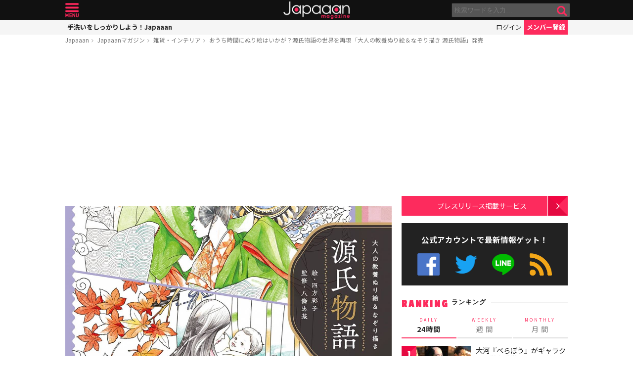

--- FILE ---
content_type: text/html; charset=UTF-8
request_url: https://mag.japaaan.com/archives/117890?utm_source=mag&utm_medium=related&utm_content=187362
body_size: 15409
content:
<!DOCTYPE html>
<html lang="ja" xmlns:fb="http://ogp.me/ns/fb#" lang="ja">
<head>
<!-- Global site tag (gtag.js) - Google Analytics -->
<script async src="https://www.googletagmanager.com/gtag/js?id=UA-115984-32"></script>
<script>
  window.dataLayer = window.dataLayer || [];
  function gtag(){dataLayer.push(arguments);}
  gtag('js', new Date());

  gtag('config', 'UA-115984-32');
</script>


	<meta http-equiv="Content-Type" content="text/html; charset=utf-8" />
	<meta http-equiv="content-language" content="ja">

	<meta charset="utf-8" />
	<meta http-equiv="x-dns-prefetch-control" content="on">
	<link rel=" dns-prefetch" href="//pagead2.googlesyndication.com">

	<link rel=" dns-prefetch" href="//googleads.g.doubleclick.net">
	<link rel=" dns-prefetch" href="//tpc.googlesyndication.com">
	<link rel=" dns-prefetch" href="//www.gstatic.com">

	<link rel='preconnect dns-prefetch' href="https://www.doubleclickbygoogle.com/">
	<link rel='preconnect dns-prefetch' href="https://developers.google.com/speed/libraries/">
	<link rel='preconnect dns-prefetch' href="https://www.google.com/analytics/analytics/">
	<link rel='preconnect dns-prefetch' href="https://fonts.google.com/">
	<link rel='preconnect dns-prefetch' href="https://marketingplatform.google.com/about/tag-manager/">
	<link rel='preconnect dns-prefetch' href="https://developers.google.com/apis-explorer/#p/">


	<script async src="//pagead2.googlesyndication.com/pagead/js/adsbygoogle.js"></script>



	<meta name='viewport' content='width=device-width, initial-scale=1.0' />
	<!-- meta name='viewport' content='width=device-width, initial-scale=1.0,  minimum-scale=1.0, maximum-scale=1.0, user-scalable=no' / -->

<!--
	<meta name="apple-mobile-web-app-capable" content="no">
	<meta name="apple-mobile-web-app-status-bar-style" content="black-translucent">
-->

	<link rel="manifest" href="/manifest.json">
	<script>
	//if ('serviceWorker' in navigator) {
	//  navigator.serviceWorker.register('/service-worker.js').then(function() { console.log('Service Worker Registered'); });
	//}
	</script>



	<title>おうち時間にぬり絵はいかが？源氏物語の世界を再現「大人の教養ぬり絵＆なぞり描き 源氏物語」発売 | アート 雑貨・インテリア - Japaaan
	</title>

	<meta name="robots" content="index,follow">
			 	<meta name="description" content="外出自粛で暇を持て余しているみなさん、新たな趣味として”ぬり絵”はいかがでしょうか？MdNから、源氏物語の華麗なる世界をぬり絵で再現する「大人の教養ぬり絵＆なぞり描き　源氏物語」が新発売です。平安時代中期に紫式部によって書かれた平安時代中期…" />
		
			<meta name="keywords" content="日本, japan, 日本文化, 伝統, 伝統文化, 伝統工芸, 伝統芸能, 文化, 地域, 歴史, cool japan, クールジャパン, ポップカルチャー, ぬり絵, 源氏物語" />

	<meta property="fb:pages" content="251480518271340" />

	<link rel="shortcut icon" href="https://mag.japaaan.com/wp-content/themes/kuniyoshi/images/favicon.ico" type="image/x-icon" />

	<!-- FB Thumbnail
   ================================================== -->
	<link rel="image_src" href="https://mag.japaaan.com/wp-content/uploads/2020/04/main-16-1280x720.jpg" />
	<meta property="fb:admins" content="573527225" />
	<meta property="fb:app_id" content="292763000797679">
	<meta property="og:type" content="article" />
	<meta property="og:locale" content="ja_JP" />


		<meta property="og:title" content="おうち時間にぬり絵はいかが？源氏物語の世界を再現「大人の教養ぬり絵＆なぞり描き 源氏物語」発売 : Japaaan " />
	<meta property="og:url" content="https://mag.japaaan.com/archives/117890?utm_source=mag&utm_medium=related&utm_content=187362" />
	<meta property="og:description" content="外出自粛で暇を持て余しているみなさん、新たな趣味として”ぬり絵”はいかがでしょうか？MdNから、源氏物語の華麗なる世界をぬり絵で再現する「大人の教養ぬり絵＆なぞり描き　源氏物語」が新発売です。平安時代中期に紫式部によって書かれた平安時代中期…" />
	<meta property="og:site_name" content="Japaaan - 日本文化と今をつなぐウェブマガジン" />
	<meta property="og:image" content="https://mag.japaaan.com/wp-content/uploads/2020/04/main-16-1280x720.jpg" />

	<meta name="twitter:card" content="summary_large_image">
	<meta name="twitter:site" content="@japaaan_com">
	<meta name="twitter:title" content="おうち時間にぬり絵はいかが？源氏物語の世界を再現「大人の教養ぬり絵＆なぞり描き 源氏物語」発売 : Japaaan">
	<meta name="twitter:description" content="外出自粛で暇を持て余しているみなさん、新たな趣味として”ぬり絵”はいかがでしょうか？MdNから、源氏物語の華麗なる世界をぬり絵で再現する「大人の教養ぬり絵＆なぞり描き　源氏物語」が新発売です。平安時代中期に紫式部によって書かれた平安時代中期…">
	<meta name="twitter:image:src" content="https://mag.japaaan.com/wp-content/uploads/2020/04/main-16-1280x720.jpg">

	
	<link rel="alternate" type="application/rss+xml" title="Japaaan &raquo; フィード" href="https://mag.japaaan.com/feed" />


	<link rel="stylesheet" type="text/css" href="https://mag.japaaan.com/wp-content/themes/kuniyoshi/style.css?20251205" />


	<script type="text/javascript" src="https://mag.japaaan.com/wp-content/themes/kuniyoshi/js/jquery.min.js"></script>

	


	


	<script type="text/javascript">

	$(function(){


	});

	</script>

	<meta name='robots' content='max-image-preview:large' />
	<style>img:is([sizes="auto" i], [sizes^="auto," i]) { contain-intrinsic-size: 3000px 1500px }</style>
	<script type="text/javascript" id="wpp-js" src="https://mag.japaaan.com/wp-content/plugins/wordpress-popular-posts/assets/js/wpp.min.js?ver=7.3.3" data-sampling="1" data-sampling-rate="100" data-api-url="https://mag.japaaan.com/wp-json/wordpress-popular-posts" data-post-id="117890" data-token="e2f67cde7d" data-lang="0" data-debug="0"></script>
<style id='classic-theme-styles-inline-css' type='text/css'>
/*! This file is auto-generated */
.wp-block-button__link{color:#fff;background-color:#32373c;border-radius:9999px;box-shadow:none;text-decoration:none;padding:calc(.667em + 2px) calc(1.333em + 2px);font-size:1.125em}.wp-block-file__button{background:#32373c;color:#fff;text-decoration:none}
</style>
<style id='global-styles-inline-css' type='text/css'>
:root{--wp--preset--aspect-ratio--square: 1;--wp--preset--aspect-ratio--4-3: 4/3;--wp--preset--aspect-ratio--3-4: 3/4;--wp--preset--aspect-ratio--3-2: 3/2;--wp--preset--aspect-ratio--2-3: 2/3;--wp--preset--aspect-ratio--16-9: 16/9;--wp--preset--aspect-ratio--9-16: 9/16;--wp--preset--color--black: #000000;--wp--preset--color--cyan-bluish-gray: #abb8c3;--wp--preset--color--white: #ffffff;--wp--preset--color--pale-pink: #f78da7;--wp--preset--color--vivid-red: #cf2e2e;--wp--preset--color--luminous-vivid-orange: #ff6900;--wp--preset--color--luminous-vivid-amber: #fcb900;--wp--preset--color--light-green-cyan: #7bdcb5;--wp--preset--color--vivid-green-cyan: #00d084;--wp--preset--color--pale-cyan-blue: #8ed1fc;--wp--preset--color--vivid-cyan-blue: #0693e3;--wp--preset--color--vivid-purple: #9b51e0;--wp--preset--gradient--vivid-cyan-blue-to-vivid-purple: linear-gradient(135deg,rgba(6,147,227,1) 0%,rgb(155,81,224) 100%);--wp--preset--gradient--light-green-cyan-to-vivid-green-cyan: linear-gradient(135deg,rgb(122,220,180) 0%,rgb(0,208,130) 100%);--wp--preset--gradient--luminous-vivid-amber-to-luminous-vivid-orange: linear-gradient(135deg,rgba(252,185,0,1) 0%,rgba(255,105,0,1) 100%);--wp--preset--gradient--luminous-vivid-orange-to-vivid-red: linear-gradient(135deg,rgba(255,105,0,1) 0%,rgb(207,46,46) 100%);--wp--preset--gradient--very-light-gray-to-cyan-bluish-gray: linear-gradient(135deg,rgb(238,238,238) 0%,rgb(169,184,195) 100%);--wp--preset--gradient--cool-to-warm-spectrum: linear-gradient(135deg,rgb(74,234,220) 0%,rgb(151,120,209) 20%,rgb(207,42,186) 40%,rgb(238,44,130) 60%,rgb(251,105,98) 80%,rgb(254,248,76) 100%);--wp--preset--gradient--blush-light-purple: linear-gradient(135deg,rgb(255,206,236) 0%,rgb(152,150,240) 100%);--wp--preset--gradient--blush-bordeaux: linear-gradient(135deg,rgb(254,205,165) 0%,rgb(254,45,45) 50%,rgb(107,0,62) 100%);--wp--preset--gradient--luminous-dusk: linear-gradient(135deg,rgb(255,203,112) 0%,rgb(199,81,192) 50%,rgb(65,88,208) 100%);--wp--preset--gradient--pale-ocean: linear-gradient(135deg,rgb(255,245,203) 0%,rgb(182,227,212) 50%,rgb(51,167,181) 100%);--wp--preset--gradient--electric-grass: linear-gradient(135deg,rgb(202,248,128) 0%,rgb(113,206,126) 100%);--wp--preset--gradient--midnight: linear-gradient(135deg,rgb(2,3,129) 0%,rgb(40,116,252) 100%);--wp--preset--font-size--small: 13px;--wp--preset--font-size--medium: 20px;--wp--preset--font-size--large: 36px;--wp--preset--font-size--x-large: 42px;--wp--preset--spacing--20: 0.44rem;--wp--preset--spacing--30: 0.67rem;--wp--preset--spacing--40: 1rem;--wp--preset--spacing--50: 1.5rem;--wp--preset--spacing--60: 2.25rem;--wp--preset--spacing--70: 3.38rem;--wp--preset--spacing--80: 5.06rem;--wp--preset--shadow--natural: 6px 6px 9px rgba(0, 0, 0, 0.2);--wp--preset--shadow--deep: 12px 12px 50px rgba(0, 0, 0, 0.4);--wp--preset--shadow--sharp: 6px 6px 0px rgba(0, 0, 0, 0.2);--wp--preset--shadow--outlined: 6px 6px 0px -3px rgba(255, 255, 255, 1), 6px 6px rgba(0, 0, 0, 1);--wp--preset--shadow--crisp: 6px 6px 0px rgba(0, 0, 0, 1);}:where(.is-layout-flex){gap: 0.5em;}:where(.is-layout-grid){gap: 0.5em;}body .is-layout-flex{display: flex;}.is-layout-flex{flex-wrap: wrap;align-items: center;}.is-layout-flex > :is(*, div){margin: 0;}body .is-layout-grid{display: grid;}.is-layout-grid > :is(*, div){margin: 0;}:where(.wp-block-columns.is-layout-flex){gap: 2em;}:where(.wp-block-columns.is-layout-grid){gap: 2em;}:where(.wp-block-post-template.is-layout-flex){gap: 1.25em;}:where(.wp-block-post-template.is-layout-grid){gap: 1.25em;}.has-black-color{color: var(--wp--preset--color--black) !important;}.has-cyan-bluish-gray-color{color: var(--wp--preset--color--cyan-bluish-gray) !important;}.has-white-color{color: var(--wp--preset--color--white) !important;}.has-pale-pink-color{color: var(--wp--preset--color--pale-pink) !important;}.has-vivid-red-color{color: var(--wp--preset--color--vivid-red) !important;}.has-luminous-vivid-orange-color{color: var(--wp--preset--color--luminous-vivid-orange) !important;}.has-luminous-vivid-amber-color{color: var(--wp--preset--color--luminous-vivid-amber) !important;}.has-light-green-cyan-color{color: var(--wp--preset--color--light-green-cyan) !important;}.has-vivid-green-cyan-color{color: var(--wp--preset--color--vivid-green-cyan) !important;}.has-pale-cyan-blue-color{color: var(--wp--preset--color--pale-cyan-blue) !important;}.has-vivid-cyan-blue-color{color: var(--wp--preset--color--vivid-cyan-blue) !important;}.has-vivid-purple-color{color: var(--wp--preset--color--vivid-purple) !important;}.has-black-background-color{background-color: var(--wp--preset--color--black) !important;}.has-cyan-bluish-gray-background-color{background-color: var(--wp--preset--color--cyan-bluish-gray) !important;}.has-white-background-color{background-color: var(--wp--preset--color--white) !important;}.has-pale-pink-background-color{background-color: var(--wp--preset--color--pale-pink) !important;}.has-vivid-red-background-color{background-color: var(--wp--preset--color--vivid-red) !important;}.has-luminous-vivid-orange-background-color{background-color: var(--wp--preset--color--luminous-vivid-orange) !important;}.has-luminous-vivid-amber-background-color{background-color: var(--wp--preset--color--luminous-vivid-amber) !important;}.has-light-green-cyan-background-color{background-color: var(--wp--preset--color--light-green-cyan) !important;}.has-vivid-green-cyan-background-color{background-color: var(--wp--preset--color--vivid-green-cyan) !important;}.has-pale-cyan-blue-background-color{background-color: var(--wp--preset--color--pale-cyan-blue) !important;}.has-vivid-cyan-blue-background-color{background-color: var(--wp--preset--color--vivid-cyan-blue) !important;}.has-vivid-purple-background-color{background-color: var(--wp--preset--color--vivid-purple) !important;}.has-black-border-color{border-color: var(--wp--preset--color--black) !important;}.has-cyan-bluish-gray-border-color{border-color: var(--wp--preset--color--cyan-bluish-gray) !important;}.has-white-border-color{border-color: var(--wp--preset--color--white) !important;}.has-pale-pink-border-color{border-color: var(--wp--preset--color--pale-pink) !important;}.has-vivid-red-border-color{border-color: var(--wp--preset--color--vivid-red) !important;}.has-luminous-vivid-orange-border-color{border-color: var(--wp--preset--color--luminous-vivid-orange) !important;}.has-luminous-vivid-amber-border-color{border-color: var(--wp--preset--color--luminous-vivid-amber) !important;}.has-light-green-cyan-border-color{border-color: var(--wp--preset--color--light-green-cyan) !important;}.has-vivid-green-cyan-border-color{border-color: var(--wp--preset--color--vivid-green-cyan) !important;}.has-pale-cyan-blue-border-color{border-color: var(--wp--preset--color--pale-cyan-blue) !important;}.has-vivid-cyan-blue-border-color{border-color: var(--wp--preset--color--vivid-cyan-blue) !important;}.has-vivid-purple-border-color{border-color: var(--wp--preset--color--vivid-purple) !important;}.has-vivid-cyan-blue-to-vivid-purple-gradient-background{background: var(--wp--preset--gradient--vivid-cyan-blue-to-vivid-purple) !important;}.has-light-green-cyan-to-vivid-green-cyan-gradient-background{background: var(--wp--preset--gradient--light-green-cyan-to-vivid-green-cyan) !important;}.has-luminous-vivid-amber-to-luminous-vivid-orange-gradient-background{background: var(--wp--preset--gradient--luminous-vivid-amber-to-luminous-vivid-orange) !important;}.has-luminous-vivid-orange-to-vivid-red-gradient-background{background: var(--wp--preset--gradient--luminous-vivid-orange-to-vivid-red) !important;}.has-very-light-gray-to-cyan-bluish-gray-gradient-background{background: var(--wp--preset--gradient--very-light-gray-to-cyan-bluish-gray) !important;}.has-cool-to-warm-spectrum-gradient-background{background: var(--wp--preset--gradient--cool-to-warm-spectrum) !important;}.has-blush-light-purple-gradient-background{background: var(--wp--preset--gradient--blush-light-purple) !important;}.has-blush-bordeaux-gradient-background{background: var(--wp--preset--gradient--blush-bordeaux) !important;}.has-luminous-dusk-gradient-background{background: var(--wp--preset--gradient--luminous-dusk) !important;}.has-pale-ocean-gradient-background{background: var(--wp--preset--gradient--pale-ocean) !important;}.has-electric-grass-gradient-background{background: var(--wp--preset--gradient--electric-grass) !important;}.has-midnight-gradient-background{background: var(--wp--preset--gradient--midnight) !important;}.has-small-font-size{font-size: var(--wp--preset--font-size--small) !important;}.has-medium-font-size{font-size: var(--wp--preset--font-size--medium) !important;}.has-large-font-size{font-size: var(--wp--preset--font-size--large) !important;}.has-x-large-font-size{font-size: var(--wp--preset--font-size--x-large) !important;}
:where(.wp-block-post-template.is-layout-flex){gap: 1.25em;}:where(.wp-block-post-template.is-layout-grid){gap: 1.25em;}
:where(.wp-block-columns.is-layout-flex){gap: 2em;}:where(.wp-block-columns.is-layout-grid){gap: 2em;}
:root :where(.wp-block-pullquote){font-size: 1.5em;line-height: 1.6;}
</style>
<link rel='stylesheet' id='taxopress-frontend-css-css' href='https://mag.japaaan.com/wp-content/plugins/simple-tags/assets/frontend/css/frontend.css?ver=3.37.2' type='text/css' media='all' />
<link rel="https://api.w.org/" href="https://mag.japaaan.com/wp-json/" /><link rel="alternate" title="JSON" type="application/json" href="https://mag.japaaan.com/wp-json/wp/v2/posts/117890" /><meta name="generator" content="WordPress 6.8.3" />
<link rel="canonical" href="https://mag.japaaan.com/archives/117890" />
<link rel='shortlink' href='https://mag.japaaan.com/?p=117890' />
<link rel="alternate" title="oEmbed (JSON)" type="application/json+oembed" href="https://mag.japaaan.com/wp-json/oembed/1.0/embed?url=https%3A%2F%2Fmag.japaaan.com%2Farchives%2F117890" />
<link rel="alternate" title="oEmbed (XML)" type="text/xml+oembed" href="https://mag.japaaan.com/wp-json/oembed/1.0/embed?url=https%3A%2F%2Fmag.japaaan.com%2Farchives%2F117890&#038;format=xml" />
            <style id="wpp-loading-animation-styles">@-webkit-keyframes bgslide{from{background-position-x:0}to{background-position-x:-200%}}@keyframes bgslide{from{background-position-x:0}to{background-position-x:-200%}}.wpp-widget-block-placeholder,.wpp-shortcode-placeholder{margin:0 auto;width:60px;height:3px;background:#dd3737;background:linear-gradient(90deg,#dd3737 0%,#571313 10%,#dd3737 100%);background-size:200% auto;border-radius:3px;-webkit-animation:bgslide 1s infinite linear;animation:bgslide 1s infinite linear}</style>
            <link rel="icon" href="https://mag.japaaan.com/wp-content/uploads/2022/10/cropped-japaaan_logo_640x640-32x32.png" sizes="32x32" />
<link rel="icon" href="https://mag.japaaan.com/wp-content/uploads/2022/10/cropped-japaaan_logo_640x640-192x192.png" sizes="192x192" />
<link rel="apple-touch-icon" href="https://mag.japaaan.com/wp-content/uploads/2022/10/cropped-japaaan_logo_640x640-180x180.png" />
<meta name="msapplication-TileImage" content="https://mag.japaaan.com/wp-content/uploads/2022/10/cropped-japaaan_logo_640x640-270x270.png" />

						<!-- auto tag -->
					<script>
					     (adsbygoogle = window.adsbygoogle || []).push({
					          google_ad_client: "ca-pub-0391065545875561",
					          enable_page_level_ads: true
					     });
					</script>
				
	

</head>

<body>
	<!-- Google Tag Manager (noscript) -->
	<noscript><iframe src="https://www.googletagmanager.com/ns.html?id=GTM-KGVD5T7"
	height="0" width="0" style="display:none;visibility:hidden"></iframe></noscript>
	<!-- End Google Tag Manager (noscript) -->
<div id="fb-root"></div>


<!-- barba start -->
<!-- <div id="barba-wrapper">
	<div class="barba-container"> -->
<!-- barba start -->

<div id="mother">
<header>
	<section id="top"><div class="inner">
	<a href="https://mag.japaaan.com/" class="logo" title="Japaaan">Japaaan</a>
	<a href="#menu" class="menu" title="メニュー">メニュー</a>

	<form action="https://mag.japaaan.com/" method="get" class="sform">

		<div class="input"><input type="text" name="s" value="" placeholder="検索ワードを入力…"></div>
		<div class="submit"><input type="submit" value="&#xf002;"></div>
		<div class="clear">&nbsp;</div>
	</form>
	<a href="#" class="toggle_search" title="検索">検索</a>
	</div></section>

	<section id="usermenu"><div class="inner">

		<h1>
			
	手洗いをしっかりしよう！Japaaan
		</h1>



		<div class="links">
		<a href="https://www.japaaan.com/user/login" class="login" title="ログイン">ログイン</a>
		<a href="https://www.japaaan.com/user/register" class="register" title="メンバー登録">メンバー登録</a>
		</div>

	</div></section>



	<div id="menu">
		<ul>
			<li><a href="https://www.japaaan.com/">Japaaanトップ</a></li>
			<li><a href="https://www.japaaan.com/user/mypage"><i class="fa fa-user"></i> マイページ</a></li>
			<li class="sep"><a href="https://www.japaaan.com/user/register">無料メンバー登録</a></li>

			<li id="" class=""><a href="https://mag.japaaan.com/rank_daily">本日の人気</a></li>
			<li id="" class=""><a href="https://mag.japaaan.com/rank_weekly">週間ランキング</a></li>
			<li id="" class=""><a href="https://mag.japaaan.com/rank_monthly">月間ランキング</a></li>
			<li id="" class=""><a href="https://mag.japaaan.com/area">エリア別アーカイブ</a></li>
			<li id="" class="sep"><a href="https://mag.japaaan.com/monthly">月別アーカイブ</a></li>

			<li id="" class=""><a href="https://mag.japaaan.com/archive">すべての記事</a></li>
			<li id="" class=""><a href="https://mag.japaaan.com/step">まとめ</a></li>
			<li id="" class=""><a href="https://mag.japaaan.com/art">アート</a></li>
			<li id="" class=""><a href="https://mag.japaaan.com/art/nihonga">&nbsp;- 日本画・浮世絵</a></li>
			<li id="" class=""><a href="https://mag.japaaan.com/fashion">ファッション</a></li>
			<li id="" class=""><a href="https://mag.japaaan.com/fashion/kimono">- 着物・和服</a></li>
			<li id="" class=""><a href="https://mag.japaaan.com/goods">雑貨・インテリア</a></li>
			<li id="" class=""><a href="https://mag.japaaan.com/goods/wazakka">&nbsp;- 和雑貨</a></li>
			<li id="" class=""><a href="https://mag.japaaan.com/gourmet">グルメ</a></li>
			<li id="" class=""><a href="https://mag.japaaan.com/gourmet/wagashi">&nbsp;- 和菓子</a></li>
			<li id="" class=""><a href="https://mag.japaaan.com/travel">観光・地域</a></li>
			<li id="" class=""><a href="https://mag.japaaan.com/entertainment">エンタメ</a></li>
			<li id="" class=""><a href="https://mag.japaaan.com/lifestyle">暮らし</a></li>
			<li id="" class=""><a href="https://mag.japaaan.com/culture">歴史・文化</a></li>
			<li id="" class="sep"><a href="https://mag.japaaan.com/culture/oldphoto">&nbsp;- 古写真</a></li>

			<li id="" class=""><a href="https://mag.japaaan.com/about">Japaaanについて</a></li>
			<li id="" class=""><a href="https://mag.japaaan.com/ads">プレスリリース掲載について</a></li>
			<li id="" class=""><a href="https://mag.japaaan.com/contact">お問い合わせ</a></li>

			<li><a href="https://www.facebook.com/japaaan.page" target="_blank">公式Facebook</a></li>
			<li><a href="https://twitter.com/japaaan_com" target="_blank">公式Twitter</a></li>
			<li><a href="https://line.me/R/ti/p/%40oa-japaaan" target="_blank">公式LINE</a></li>
			<li><a href="https://mag.japaaan.com/feed" target="_blank">RSS</a></li>
		</ul>
	</div>

</header>

<div id="wrap">


	<section id="bcrumb">
		<ul>
			<li><a href="https://www.japaaan.com/" title="Japaaan">Japaaan</a></li>
		<li><a href="https://mag.japaaan.com/" title="Japaaanマガジン">Japaaanマガジン</a></li>
					<li><a href="https://mag.japaaan.com/goods" title="雑貨・インテリア">雑貨・インテリア</a></li>
							<li class="cur"><a href="https://mag.japaaan.com/archives/117890" title="おうち時間にぬり絵はいかが？源氏物語の世界を再現「大人の教養ぬり絵＆なぞり描き 源氏物語」発売">おうち時間にぬり絵はいかが？源氏物語の世界を再現「大人の教養ぬり絵＆なぞり描き 源氏物語」発売</a></li>

		</ul>
	</section>


	<main>

		<div class="area_a prefix_space" style="min-height: 320px;">
			<!-- Single:Header:Mobile-2 -->
			<ins class="adsbygoogle"
				style="display:block"
				data-ad-client="ca-pub-0391065545875561"
				data-ad-slot="5663838233"
				data-ad-format="auto"
				data-full-width-responsive="true"></ins>
			<script>
				(adsbygoogle = window.adsbygoogle || []).push({});
			</script>
		</div>


		
		<article id="single">

			
			
			<a href="https://mag.japaaan.com/archives/117890" title="おうち時間にぬり絵はいかが？源氏物語の世界を再現「大人の教養ぬり絵＆なぞり描き 源氏物語」発売" class="eyecatch" ><img src="https://mag.japaaan.com/wp-content/uploads/2020/04/main-16-1280x720.jpg" alt="おうち時間にぬり絵はいかが？源氏物語の世界を再現「大人の教養ぬり絵＆なぞり描き 源氏物語」発売" width="660" height="371" loading="lazy"></a>

			<h1 class="title ja"><a href="https://mag.japaaan.com/archives/117890" title="おうち時間にぬり絵はいかが？源氏物語の世界を再現「大人の教養ぬり絵＆なぞり描き 源氏物語」発売">おうち時間にぬり絵はいかが？源氏物語の世界を再現「大人の教養ぬり絵＆なぞり描き 源氏物語」発売</a></h1>

			<div class="meta">
				<div class="side1">
				<div class="cat">
					<a href="https://mag.japaaan.com/goods" title="雑貨・インテリア">雑貨・インテリア</a>
				
		


				</div>
				</div>

				<div class="side2">
				<div class="author">
					<a href="https://mag.japaaan.com/archives/author/master" title="Japaaan編集部 の投稿" rel="author">Japaaan編集部</a></div><span>@</span><div class="date">2020/04/21										</div>
				</div>
			</div>

			<div class="area_a" style="min-height: 320px;">
				<!-- Single:Middle:Mobile -->
				<ins class="adsbygoogle"
					style="display:block"
					data-ad-client="ca-pub-0391065545875561"
					data-ad-slot="3441426238"
					data-ad-format="auto"
					data-full-width-responsive="true"></ins>
				<script>
					(adsbygoogle = window.adsbygoogle || []).push({});
				</script>				
			</div>
			
		

			<div id="target"></div>
			<div class="entry_post">

			

							

								
<p>外出自粛で暇を持て余しているみなさん、新たな趣味として”ぬり絵”はいかがでしょうか？MdNから、源氏物語の華麗なる世界をぬり絵で再現する<a href="https://www.japaaan.com/card/3778">「大人の教養ぬり絵＆なぞり描き　源氏物語」</a>が新発売です。</p>



<div class="wp-block-image"><figure class="aligncenter size-medium"><a href="https://mag.japaaan.com/?attachment_id=117896"><img fetchpriority="high" decoding="async" width="660" height="660" src="https://mag.japaaan.com/wp-content/uploads/2020/04/main-16-660x660.jpg" alt="" class="wp-image-117896"/></a></figure></div>



<p>平安時代中期に紫式部によって書かれた平安時代中期の長編<a href="https://mag.japaaan.com/archives/tag/%e6%ba%90%e6%b0%8f%e7%89%a9%e8%aa%9e">「源氏物語」</a>。千年前の華麗なる王朝世界を、ぬり絵によって忠実に再現したのが、「大人の教養ぬり絵＆なぞり描き　源氏物語」です。</p>



<figure class="wp-block-image size-medium"><a href="https://mag.japaaan.com/?attachment_id=117897"><img decoding="async" width="660" height="331" src="https://mag.japaaan.com/wp-content/uploads/2020/04/sub1-8-660x331.jpg" alt="" class="wp-image-117897"/></a></figure>



<figure class="wp-block-image size-medium"><a href="https://mag.japaaan.com/?attachment_id=117898"><img decoding="async" width="660" height="331" src="https://mag.japaaan.com/wp-content/uploads/2020/04/sub4-4-660x331.jpg" alt="" class="wp-image-117898"/></a></figure>



<p>本書の中ではぬり絵を楽しむ以外にも、源氏物語のQ&amp;Aなども用意されています。有職装束への興味が広がったり、古来からの季節の祭事にふれることで、日本の文化を再発見することもできるかもしれません。</p>



<figure class="wp-block-image size-medium"><a href="https://mag.japaaan.com/?attachment_id=117899"><img loading="lazy" decoding="async" width="660" height="331" src="https://mag.japaaan.com/wp-content/uploads/2020/04/sub2-9-660x331.jpg" alt="" class="wp-image-117899"/></a></figure>



<figure class="wp-block-image size-medium"><a href="https://mag.japaaan.com/?attachment_id=117900"><img loading="lazy" decoding="async" width="660" height="331" src="https://mag.japaaan.com/wp-content/uploads/2020/04/sub5-4-660x331.jpg" alt="" class="wp-image-117900"/></a></figure>



<p>著者はテキスタイルデザイナー、イラストレーターの四方彩子さん。監修として綺陽装束研究所主宰・八條忠基さんが参加しています。</p>



<p>「大人の教養ぬり絵＆なぞり描き　源氏物語」はB4変型判／80ページ、価格は1,400円（+税）で発売中です。</p>



<div class='insert_card'><a href='https://www.japaaan.com/card/3778' data-id='3778' >大人の教養ぬり絵＆なぞり描き　源氏物語</a></div><div class='clear'>&nbsp;</div>

				<div class="clear">&nbsp;</div>
				

			</div>

			
			
			

			<div class="area_a" style="min-height: 320px;">

				<!-- Single:Bottom:Mobile -->
				<ins class="adsbygoogle"
					style="display:block"
					data-ad-client="ca-pub-0391065545875561"
					data-ad-slot="6534493437"
					data-ad-format="auto"
					data-full-width-responsive="true"></ins>
				<script>
					(adsbygoogle = window.adsbygoogle || []).push({});
				</script>
			</div>

						
				<div class="img_list"><a href='https://mag.japaaan.com/archives/117890/sub5-4-3?img_list=1'><i class="fa fa-th" aria-hidden="true"></i> この記事の画像一覧</a></div>

			

						<div class="tags scroller">
			<div class="smask">
			<ul class="tagline">

				
 				
				

				<li><a href="https://mag.japaaan.com/archives/tag/%e3%81%ac%e3%82%8a%e7%b5%b5" title="ぬり絵">ぬり絵</a></li><li><a href="https://mag.japaaan.com/archives/tag/%e6%ba%90%e6%b0%8f%e7%89%a9%e8%aa%9e" title="源氏物語">源氏物語</a></li>			</ul>
			</div>
			</div>

			<script type="text/javascript">
			// 	タグ一覧のスクローラー制御
			$(function(){
				totalWidth=25;
				jQuery("#single .tagline li").each(function(){
				   totalWidth = totalWidth+jQuery(this).outerWidth(true);
				});

				if($(window).width() < totalWidth) {
					 jQuery("#single .tagline").css('display','inline-table');
					 jQuery("#single .tagline li").css('display','table-cell');
				}
			});
			</script>


			

		</article>


		
		<section id="bottom_share">
			<div class="in">

			<ul>
				<li class="first">記事を共有</li>
								<li class="fb"><a href="http://www.facebook.com/share.php?u=https://mag.japaaan.com/archives/117890" onclick="window.open(this.href, 'FBwindow', 'width=650, height=450, menubar=no, toolbar=no, scrollbars=yes'); return false;">>Facebook</a></li>
				<li class="twi"><a href="http://twitter.com/share?count=horizontal&amp;original_referer=https://mag.japaaan.com/archives/117890&amp;text=おうち時間にぬり絵はいかが？源氏物語の世界を再現「大人の教養ぬり絵＆なぞり描き 源氏物語」発売｜Japaaan&amp;hashtags=japaaan&amp;url=https://mag.japaaan.com/archives/117890" onclick="window.open(this.href, 'tweetwindow', 'width=550, height=450,personalbar=0,toolbar=0,scrollbars=1,resizable=1'); return false;" >Twitter></a></li>
				<li class="line"><a href="http://line.me/R/msg/text/?おうち時間にぬり絵はいかが？源氏物語の世界を再現「大人の教養ぬり絵＆なぞり描き 源氏物語」発売 https://mag.japaaan.com/archives/117890">LINE</a></li>
				<li class="hateb"><a href="http://b.hatena.ne.jp/append?https://mag.japaaan.com/archives/117890" onclick="window.open(this.href, 'hatebuwindow', 'width=700, height=800,personalbar=0,toolbar=0,scrollbars=1,resizable=1'); return false;">はてなブックマーク</a></li>
				<li class="mail"><a href="mailto:?subject=おうち時間にぬり絵はいかが？源氏物語の世界を再現「大人の教養ぬり絵＆なぞり描き 源氏物語」発売&body=https://mag.japaaan.com/archives/117890">メール</a></li>

			</ul>
			</div>
		</section>



		<section class="box_c">

			<h1>RELATED <span>関連する記事</span></h1>

			<div class="items">

			<div class='yarpp yarpp-related yarpp-related-website yarpp-template-yarpp-template-thumbnail'>

					
<article id="post-218076">
	<div>
				<a href="https://mag.japaaan.com/archives/218076?utm_source=mag&utm_medium=related&utm_content=117890" title="紫式部『源氏物語』の主人公のモデル候補、多すぎ問題…議論に上がる人物を一挙紹介！【後編】" class="thumb">
						<img src="https://mag.japaaan.com/wp-content/uploads/2024/02/f4ba26d143c9b0892d9b4cafe2c28a953-1-1-320x194.jpg" alt="紫式部『源氏物語』の主人公のモデル候補、多すぎ問題…議論に上がる人物を一挙紹介！【後編】" width="320" height="194" loading="lazy">
		
		</a>
		<h2><a href="https://mag.japaaan.com/archives/218076?utm_source=mag&utm_medium=related&utm_content=117890" title="紫式部『源氏物語』の主人公のモデル候補、多すぎ問題…議論に上がる人物を一挙紹介！【後編】">紫式部『源氏物語』の主人公のモデル候補、多すぎ問題…議論に上がる人物を一挙紹介！【後編】</a></h2>
					</div>
</article>
		
					
<article id="post-218070">
	<div>
				<a href="https://mag.japaaan.com/archives/218070?utm_source=mag&utm_medium=related&utm_content=117890" title="紫式部『源氏物語』の主人公のモデル候補、多すぎ問題…議論に上がる人物を一挙紹介！【前編】" class="thumb">
						<img src="https://mag.japaaan.com/wp-content/uploads/2024/02/f4ba26d143c9b0892d9b4cafe2c28a953-320x194.jpg" alt="紫式部『源氏物語』の主人公のモデル候補、多すぎ問題…議論に上がる人物を一挙紹介！【前編】" width="320" height="194" loading="lazy">
		
		</a>
		<h2><a href="https://mag.japaaan.com/archives/218070?utm_source=mag&utm_medium=related&utm_content=117890" title="紫式部『源氏物語』の主人公のモデル候補、多すぎ問題…議論に上がる人物を一挙紹介！【前編】">紫式部『源氏物語』の主人公のモデル候補、多すぎ問題…議論に上がる人物を一挙紹介！【前編】</a></h2>
					</div>
</article>
		
					
<article id="post-215093">
	<div>
				<a href="https://mag.japaaan.com/archives/215093?utm_source=mag&utm_medium=related&utm_content=117890" title="ここがスゴいぞ紫式部『源氏物語』！”世界最古“以外にも世界が認めた誉れとは？【光る君へ】" class="thumb">
						<img src="https://mag.japaaan.com/wp-content/uploads/2024/01/f4ba26d143c9b0892d9b4cafe2c28a953-320x194.jpg" alt="ここがスゴいぞ紫式部『源氏物語』！”世界最古“以外にも世界が認めた誉れとは？【光る君へ】" width="320" height="194" loading="lazy">
		
		</a>
		<h2><a href="https://mag.japaaan.com/archives/215093?utm_source=mag&utm_medium=related&utm_content=117890" title="ここがスゴいぞ紫式部『源氏物語』！”世界最古“以外にも世界が認めた誉れとは？【光る君へ】">ここがスゴいぞ紫式部『源氏物語』！”世界最古“以外にも世界が認めた誉れとは？【光る君へ】</a></h2>
					</div>
</article>
		
					
<article id="post-218073">
	<div>
				<a href="https://mag.japaaan.com/archives/218073?utm_source=mag&utm_medium=related&utm_content=117890" title="紫式部『源氏物語』の主人公のモデル候補、多すぎ問題…議論に上がる人物を一挙紹介！【中編】" class="thumb">
						<img src="https://mag.japaaan.com/wp-content/uploads/2024/02/f4ba26d143c9b0892d9b4cafe2c28a953-1-320x194.jpg" alt="紫式部『源氏物語』の主人公のモデル候補、多すぎ問題…議論に上がる人物を一挙紹介！【中編】" width="320" height="194" loading="lazy">
		
		</a>
		<h2><a href="https://mag.japaaan.com/archives/218073?utm_source=mag&utm_medium=related&utm_content=117890" title="紫式部『源氏物語』の主人公のモデル候補、多すぎ問題…議論に上がる人物を一挙紹介！【中編】">紫式部『源氏物語』の主人公のモデル候補、多すぎ問題…議論に上がる人物を一挙紹介！【中編】</a></h2>
					</div>
</article>
		
					
<article id="post-224392">
	<div>
				<a href="https://mag.japaaan.com/archives/224392?utm_source=mag&utm_medium=related&utm_content=117890" title="『源氏物語』が結んだ紫式部と藤原道長の絆…未亡人の紫式部がパトロンを得て世界的古典を書き始めるまで" class="thumb">
						<img src="https://mag.japaaan.com/wp-content/uploads/2024/05/f4ba26d143c9b0892d9b4cafe2c28a953-1-320x194.jpg" alt="『源氏物語』が結んだ紫式部と藤原道長の絆…未亡人の紫式部がパトロンを得て世界的古典を書き始めるまで" width="320" height="194" loading="lazy">
		
		</a>
		<h2><a href="https://mag.japaaan.com/archives/224392?utm_source=mag&utm_medium=related&utm_content=117890" title="『源氏物語』が結んだ紫式部と藤原道長の絆…未亡人の紫式部がパトロンを得て世界的古典を書き始めるまで">『源氏物語』が結んだ紫式部と藤原道長の絆…未亡人の紫式部がパトロンを得て世界的古典を書き始めるまで</a></h2>
					</div>
</article>
		
					
<article id="post-162190">
	<div>
				<a href="https://mag.japaaan.com/archives/162190?utm_source=mag&utm_medium=related&utm_content=117890" title="古典ファン必見！『枕草子』『源氏物語』の舞台となった宮殿遺構が新たに発見" class="thumb">
						<img src="https://mag.japaaan.com/wp-content/uploads/2021/11/609d37763759dd94a35b380abae56a11-320x194.jpg" alt="古典ファン必見！『枕草子』『源氏物語』の舞台となった宮殿遺構が新たに発見" width="320" height="194" loading="lazy">
		
		</a>
		<h2><a href="https://mag.japaaan.com/archives/162190?utm_source=mag&utm_medium=related&utm_content=117890" title="古典ファン必見！『枕草子』『源氏物語』の舞台となった宮殿遺構が新たに発見">古典ファン必見！『枕草子』『源氏物語』の舞台となった宮殿遺構が新たに発見</a></h2>
					</div>
</article>
		
					
<article id="post-224402">
	<div>
				<a href="https://mag.japaaan.com/archives/224402?utm_source=mag&utm_medium=related&utm_content=117890" title="長寿を全うした『光る君へ』の主要キャラたち！「源氏物語」完成後の紫式部の消息は？何歳まで生きた？" class="thumb">
						<img src="https://mag.japaaan.com/wp-content/uploads/2024/06/Tosa_Mitsuoki_001-1280x720-1-320x194.jpg" alt="長寿を全うした『光る君へ』の主要キャラたち！「源氏物語」完成後の紫式部の消息は？何歳まで生きた？" width="320" height="194" loading="lazy">
		
		</a>
		<h2><a href="https://mag.japaaan.com/archives/224402?utm_source=mag&utm_medium=related&utm_content=117890" title="長寿を全うした『光る君へ』の主要キャラたち！「源氏物語」完成後の紫式部の消息は？何歳まで生きた？">長寿を全うした『光る君へ』の主要キャラたち！「源氏物語」完成後の紫式部の消息は？何歳まで生きた？</a></h2>
					</div>
</article>
		
					
<article id="post-225969">
	<div>
				<a href="https://mag.japaaan.com/archives/225969?utm_source=mag&utm_medium=related&utm_content=117890" title="紫式部による長編物語「源氏物語」の主人公・光源氏をイメージした”かんざし”が新発売" class="thumb">
						<img src="https://mag.japaaan.com/wp-content/uploads/2024/06/img_397757_1-320x194.jpg" alt="紫式部による長編物語「源氏物語」の主人公・光源氏をイメージした”かんざし”が新発売" width="320" height="194" loading="lazy">
		
		</a>
		<h2><a href="https://mag.japaaan.com/archives/225969?utm_source=mag&utm_medium=related&utm_content=117890" title="紫式部による長編物語「源氏物語」の主人公・光源氏をイメージした”かんざし”が新発売">紫式部による長編物語「源氏物語」の主人公・光源氏をイメージした”かんざし”が新発売</a></h2>
					</div>
</article>
		
					
<article id="post-206148">
	<div>
				<a href="https://mag.japaaan.com/archives/206148?utm_source=mag&utm_medium=related&utm_content=117890" title="「源氏物語」より、光源氏から逃れ続けるヒロイン「空蝉」をイメージしたイヤリングが発売" class="thumb">
						<img src="https://mag.japaaan.com/wp-content/uploads/2023/09/img_368450_1-320x194.jpg" alt="「源氏物語」より、光源氏から逃れ続けるヒロイン「空蝉」をイメージしたイヤリングが発売" width="320" height="194" loading="lazy">
		
		</a>
		<h2><a href="https://mag.japaaan.com/archives/206148?utm_source=mag&utm_medium=related&utm_content=117890" title="「源氏物語」より、光源氏から逃れ続けるヒロイン「空蝉」をイメージしたイヤリングが発売">「源氏物語」より、光源氏から逃れ続けるヒロイン「空蝉」をイメージしたイヤリングが発売</a></h2>
					</div>
</article>
		
					
<article id="post-226610">
	<div>
				<a href="https://mag.japaaan.com/archives/226610?utm_source=mag&utm_medium=related&utm_content=117890" title="『源氏物語』に登場する色好みな老女「源典侍」のモデル、実は紫式部の義姉だった！？【光る君へ】" class="thumb">
						<img src="https://mag.japaaan.com/wp-content/uploads/2024/06/7e786d9c9e6c6e6ff08827cec1412492-320x194.jpg" alt="『源氏物語』に登場する色好みな老女「源典侍」のモデル、実は紫式部の義姉だった！？【光る君へ】" width="320" height="194" loading="lazy">
		
		</a>
		<h2><a href="https://mag.japaaan.com/archives/226610?utm_source=mag&utm_medium=related&utm_content=117890" title="『源氏物語』に登場する色好みな老女「源典侍」のモデル、実は紫式部の義姉だった！？【光る君へ】">『源氏物語』に登場する色好みな老女「源典侍」のモデル、実は紫式部の義姉だった！？【光る君へ】</a></h2>
					</div>
</article>
</div>
			</div>

		</section>

				


</main>


	<aside>

					
		<div class="area_a" style="min-height: 320px;">

			<!-- Sidebar:Header:Responsive -->
			<ins class="adsbygoogle"
			     style="display:block"
			     data-ad-client="ca-pub-0391065545875561"
			     data-ad-slot="9487959831"
			     data-ad-format="auto"></ins>
			<script>
			(adsbygoogle = window.adsbygoogle || []).push({});
			</script>
		</div>
	
		<section>
			<div class="link_a">
				<a href="https://mag.japaaan.com/ads">プレスリリース掲載サービス</a>
			</div>
		</section>

		<section class="box_e">

			<h2 class="">公式アカウントで最新情報ゲット！</h2>

			<ul class="official_account">
				<li class="fb"><a href="https://www.facebook.com/japaaan.page" target="_blank" title="公式Facebook">公式Facebook</a></li>
				<li class="twi"><a href="https://twitter.com/japaaan_com" target="_blank" title="公式Twitter">公式Twitter</a></li>
				<li class="line"><a href="https://line.me/R/ti/p/%40oa-japaaan" target="_blank" title="公式LINE">公式LINE</a></li>
				<li class="rss"><a href="https://mag.japaaan.com/feed" target="_blank" title="RSSフィード">RSS</a></li>
			</ul>


		</section>

		<!-- ランキングここから -->
		<section class="box_d">
			<h1>RANKING <span>ランキング</span></h1>
			<ul class="tab_a row3 change_tab_side">
				<li class="cur"><a href="#rank_daily"><span>DAILY</span>24時間</a></li>
				<li><a href="#rank_weekly"><span>WEEKLY</span>週 間</a></li>
				<li><a href="#rank_monthly"><span>MONTHLY</span>月 間</a></li>
			</ul>

			<div id="rank_daily" class="tablock_side">
				

<div class="items">

<article class="">
	<b class="rank">1</b>	<a href="https://mag.japaaan.com/archives/266610" title="大河『べらぼう』がギャラクシー賞を受賞！“べらぼうロス”が今だに絶えず人々の記憶に残り続ける理由" class="thumb"><img loading="lazy" width="200" height="121" src="https://mag.japaaan.com/wp-content/uploads/2026/01/fb96848b852d0409304a58a116438029-200x121.jpg" data-src_="https://mag.japaaan.com/wp-content/uploads/2026/01/fb96848b852d0409304a58a116438029-200x121.jpg" alt="大河『べらぼう』がギャラクシー賞を受賞！“べらぼうロス”が今だに絶えず人々の記憶に残り続ける理由"></a>
	<div>
	<h2><a href="https://mag.japaaan.com/archives/266610" title="大河『べらぼう』がギャラクシー賞を受賞！“べらぼうロス”が今だに絶えず人々の記憶に残り続ける理由">大河『べらぼう』がギャラクシー賞を受賞！“べらぼうロス”が今だに絶えず人々の記憶に残り続ける理由</a></h2>
	<span class="cat"><a href="https://mag.japaaan.com/" title=""></a></span>
	</div>
</article>

<article class="">
	<b class="rank">2</b>	<a href="https://mag.japaaan.com/archives/266429" title="【豊臣兄弟！】徳川家康(松下洸平)の妻になる豊臣 妹・あさひ(倉沢杏菜)との出会いと儚い結婚の結末" class="thumb"><img loading="lazy" width="200" height="121" src="https://mag.japaaan.com/wp-content/uploads/2026/01/b395c866ab3b2fc091425a3f8c70fb0b-1-200x121.jpg" data-src_="https://mag.japaaan.com/wp-content/uploads/2026/01/b395c866ab3b2fc091425a3f8c70fb0b-1-200x121.jpg" alt="【豊臣兄弟！】徳川家康(松下洸平)の妻になる豊臣 妹・あさひ(倉沢杏菜)との出会いと儚い結婚の結末"></a>
	<div>
	<h2><a href="https://mag.japaaan.com/archives/266429" title="【豊臣兄弟！】徳川家康(松下洸平)の妻になる豊臣 妹・あさひ(倉沢杏菜)との出会いと儚い結婚の結末">【豊臣兄弟！】徳川家康(松下洸平)の妻になる豊臣 妹・あさひ(倉沢杏菜)との出会いと儚い結婚の結末</a></h2>
	<span class="cat"><a href="https://mag.japaaan.com/" title=""></a></span>
	</div>
</article>

<article class="">
	<b class="rank">3</b>	<a href="https://mag.japaaan.com/archives/266857" title="【豊臣兄弟！】“仮病の見舞い”で信長の罠に…弟・織田信勝、史実が伝える無情な最期" class="thumb"><img loading="lazy" width="200" height="121" src="https://mag.japaaan.com/wp-content/uploads/2026/01/fdsfdasad-200x121.jpg" data-src_="https://mag.japaaan.com/wp-content/uploads/2026/01/fdsfdasad-200x121.jpg" alt="【豊臣兄弟！】“仮病の見舞い”で信長の罠に…弟・織田信勝、史実が伝える無情な最期"></a>
	<div>
	<h2><a href="https://mag.japaaan.com/archives/266857" title="【豊臣兄弟！】“仮病の見舞い”で信長の罠に…弟・織田信勝、史実が伝える無情な最期">【豊臣兄弟！】“仮病の見舞い”で信長の罠に…弟・織田信勝、史実が伝える無情な最期</a></h2>
	<span class="cat"><a href="https://mag.japaaan.com/" title=""></a></span>
	</div>
</article>

<article class="">
	<b class="rank">4</b>	<a href="https://mag.japaaan.com/archives/266776" title="【豊臣兄弟！】“寝返り” 秒読みな佐久間盛重…史実では織田信長に最後の注進、丸根砦で迎えた最期" class="thumb"><img loading="lazy" width="200" height="121" src="https://mag.japaaan.com/wp-content/uploads/2026/01/fdsafa-200x121.jpg" data-src_="https://mag.japaaan.com/wp-content/uploads/2026/01/fdsafa-200x121.jpg" alt="【豊臣兄弟！】“寝返り” 秒読みな佐久間盛重…史実では織田信長に最後の注進、丸根砦で迎えた最期"></a>
	<div>
	<h2><a href="https://mag.japaaan.com/archives/266776" title="【豊臣兄弟！】“寝返り” 秒読みな佐久間盛重…史実では織田信長に最後の注進、丸根砦で迎えた最期">【豊臣兄弟！】“寝返り” 秒読みな佐久間盛重…史実では織田信長に最後の注進、丸根砦で迎えた最期</a></h2>
	<span class="cat"><a href="https://mag.japaaan.com/" title=""></a></span>
	</div>
</article>

<article class="">
	<b class="rank">5</b>	<a href="https://mag.japaaan.com/archives/266869" title="【豊臣兄弟！】松平元康(松下洸平)の“金色の鎧”が話題！18歳の元康がまとった金陀美具足の由来と特徴" class="thumb"><img loading="lazy" width="200" height="121" src="https://mag.japaaan.com/wp-content/uploads/2026/01/942a24d6c07c576299a54e7bacf5981b-200x121.jpg" data-src_="https://mag.japaaan.com/wp-content/uploads/2026/01/942a24d6c07c576299a54e7bacf5981b-200x121.jpg" alt="【豊臣兄弟！】松平元康(松下洸平)の“金色の鎧”が話題！18歳の元康がまとった金陀美具足の由来と特徴"></a>
	<div>
	<h2><a href="https://mag.japaaan.com/archives/266869" title="【豊臣兄弟！】松平元康(松下洸平)の“金色の鎧”が話題！18歳の元康がまとった金陀美具足の由来と特徴">【豊臣兄弟！】松平元康(松下洸平)の“金色の鎧”が話題！18歳の元康がまとった金陀美具足の由来と特徴</a></h2>
	<span class="cat"><a href="https://mag.japaaan.com/" title=""></a></span>
	</div>
</article>

<article class="">
	<b class="rank">6</b>	<a href="https://mag.japaaan.com/archives/265884" title="『豊臣兄弟！』迫る「桶狭間の戦い」史実では藤吉郎と小一郎はどのような役割を果たしたのか？" class="thumb"><img loading="lazy" width="200" height="121" src="https://mag.japaaan.com/wp-content/uploads/2026/01/78c340b571569228601ca08d96e17a59-200x121.jpg" data-src_="https://mag.japaaan.com/wp-content/uploads/2026/01/78c340b571569228601ca08d96e17a59-200x121.jpg" alt="『豊臣兄弟！』迫る「桶狭間の戦い」史実では藤吉郎と小一郎はどのような役割を果たしたのか？"></a>
	<div>
	<h2><a href="https://mag.japaaan.com/archives/265884" title="『豊臣兄弟！』迫る「桶狭間の戦い」史実では藤吉郎と小一郎はどのような役割を果たしたのか？">『豊臣兄弟！』迫る「桶狭間の戦い」史実では藤吉郎と小一郎はどのような役割を果たしたのか？</a></h2>
	<span class="cat"><a href="https://mag.japaaan.com/" title=""></a></span>
	</div>
</article>

<article class="rank_bottom no7">
	<b class="rank">7</b>	<a href="https://mag.japaaan.com/archives/266844" title="「大化の改新」の本質はなんと“豪族の脱税”を止める徹底した財政改革だった" class="thumb"><img loading="lazy" width="200" height="121" src="https://mag.japaaan.com/wp-content/uploads/2026/01/71888eccdbfeec66ee0f407607e0d082-200x121.jpg" data-src_="https://mag.japaaan.com/wp-content/uploads/2026/01/71888eccdbfeec66ee0f407607e0d082-200x121.jpg" alt="「大化の改新」の本質はなんと“豪族の脱税”を止める徹底した財政改革だった"></a>
	<div>
	<h2><a href="https://mag.japaaan.com/archives/266844" title="「大化の改新」の本質はなんと“豪族の脱税”を止める徹底した財政改革だった">「大化の改新」の本質はなんと“豪族の脱税”を止める徹底した財政改革だった</a></h2>
	<span class="cat"><a href="https://mag.japaaan.com/" title=""></a></span>
	</div>
</article>

<article class="rank_bottom no8">
	<b class="rank">8</b>	<a href="https://mag.japaaan.com/archives/266994" title="『豊臣兄弟！』父の仇は討てたのか？銭50貫と草鞋の意味…第4回「桶狭間！」伏線と重要ポイントまとめ" class="thumb"><img loading="lazy" width="200" height="121" src="https://mag.japaaan.com/wp-content/uploads/2026/01/78c340b571569228601ca08d96e17a59-1-200x121.jpg" data-src_="https://mag.japaaan.com/wp-content/uploads/2026/01/78c340b571569228601ca08d96e17a59-1-200x121.jpg" alt="『豊臣兄弟！』父の仇は討てたのか？銭50貫と草鞋の意味…第4回「桶狭間！」伏線と重要ポイントまとめ"></a>
	<div>
	<h2><a href="https://mag.japaaan.com/archives/266994" title="『豊臣兄弟！』父の仇は討てたのか？銭50貫と草鞋の意味…第4回「桶狭間！」伏線と重要ポイントまとめ">『豊臣兄弟！』父の仇は討てたのか？銭50貫と草鞋の意味…第4回「桶狭間！」伏線と重要ポイントまとめ</a></h2>
	<span class="cat"><a href="https://mag.japaaan.com/" title=""></a></span>
	</div>
</article>

<article class="rank_bottom no9">
	<b class="rank">9</b>	<a href="https://mag.japaaan.com/archives/263107" title="“甲賀忍者”の読みは「こうが」じゃない！正式な読みと伝説の忍者集団の正体と起源を解説" class="thumb"><img loading="lazy" width="200" height="121" src="https://mag.japaaan.com/wp-content/uploads/2026/01/onmitsuimage-1-200x121.jpg" data-src_="https://mag.japaaan.com/wp-content/uploads/2026/01/onmitsuimage-1-200x121.jpg" alt="“甲賀忍者”の読みは「こうが」じゃない！正式な読みと伝説の忍者集団の正体と起源を解説"></a>
	<div>
	<h2><a href="https://mag.japaaan.com/archives/263107" title="“甲賀忍者”の読みは「こうが」じゃない！正式な読みと伝説の忍者集団の正体と起源を解説">“甲賀忍者”の読みは「こうが」じゃない！正式な読みと伝説の忍者集団の正体と起源を解説</a></h2>
	<span class="cat"><a href="https://mag.japaaan.com/" title=""></a></span>
	</div>
</article>

<article class="rank_bottom no10">
	<b class="rank">10</b>	<a href="https://mag.japaaan.com/archives/266294" title="【豊臣兄弟！】藤吉郎(池松壮亮)と寧々(浜辺美波)が結婚へ…結婚に大反対した生母・朝日殿とは？" class="thumb"><img loading="lazy" width="200" height="121" src="https://mag.japaaan.com/wp-content/uploads/2026/01/39eab7c347f47ad4185c8f9970937ec0-200x121.jpg" data-src_="https://mag.japaaan.com/wp-content/uploads/2026/01/39eab7c347f47ad4185c8f9970937ec0-200x121.jpg" alt="【豊臣兄弟！】藤吉郎(池松壮亮)と寧々(浜辺美波)が結婚へ…結婚に大反対した生母・朝日殿とは？"></a>
	<div>
	<h2><a href="https://mag.japaaan.com/archives/266294" title="【豊臣兄弟！】藤吉郎(池松壮亮)と寧々(浜辺美波)が結婚へ…結婚に大反対した生母・朝日殿とは？">【豊臣兄弟！】藤吉郎(池松壮亮)と寧々(浜辺美波)が結婚へ…結婚に大反対した生母・朝日殿とは？</a></h2>
	<span class="cat"><a href="https://mag.japaaan.com/" title=""></a></span>
	</div>
</article>

<article class="rank_bottom no11">
	<b class="rank">11</b>	<a href="https://mag.japaaan.com/archives/266532" title="皇室の祖神は天照大神ではなかった──古事記・日本書紀から最初の皇祖神・高御産巣日神の正体を考察" class="thumb"><img loading="lazy" width="200" height="121" src="https://mag.japaaan.com/wp-content/uploads/2026/01/a4314a0e1c80651b1ae9a803832d7a68-200x121.jpg" data-src_="https://mag.japaaan.com/wp-content/uploads/2026/01/a4314a0e1c80651b1ae9a803832d7a68-200x121.jpg" alt="皇室の祖神は天照大神ではなかった──古事記・日本書紀から最初の皇祖神・高御産巣日神の正体を考察"></a>
	<div>
	<h2><a href="https://mag.japaaan.com/archives/266532" title="皇室の祖神は天照大神ではなかった──古事記・日本書紀から最初の皇祖神・高御産巣日神の正体を考察">皇室の祖神は天照大神ではなかった──古事記・日本書紀から最初の皇祖神・高御産巣日神の正体を考察</a></h2>
	<span class="cat"><a href="https://mag.japaaan.com/" title=""></a></span>
	</div>
</article>

<article class="rank_bottom no12">
	<b class="rank">12</b>	<a href="https://mag.japaaan.com/archives/266791" title="大阪の人々が愛でた和モダンの世界──企画展「和モダン大阪─日本画コレクション」が開催" class="thumb"><img loading="lazy" width="200" height="121" src="https://mag.japaaan.com/wp-content/uploads/2026/01/wamodernosaka-200x121.jpg" data-src_="https://mag.japaaan.com/wp-content/uploads/2026/01/wamodernosaka-200x121.jpg" alt="大阪の人々が愛でた和モダンの世界──企画展「和モダン大阪─日本画コレクション」が開催"></a>
	<div>
	<h2><a href="https://mag.japaaan.com/archives/266791" title="大阪の人々が愛でた和モダンの世界──企画展「和モダン大阪─日本画コレクション」が開催">大阪の人々が愛でた和モダンの世界──企画展「和モダン大阪─日本画コレクション」が開催</a></h2>
	<span class="cat"><a href="https://mag.japaaan.com/" title=""></a></span>
	</div>
</article>

<article class="rank_bottom no13">
	<b class="rank">13</b>	<a href="https://mag.japaaan.com/archives/265469" title="【豊臣兄弟！】地味だが最強の名臣・丹羽長秀！織田信長が手放さなかった３つの理由" class="thumb"><img loading="lazy" width="200" height="121" src="https://mag.japaaan.com/wp-content/uploads/2026/01/catch-200x121.jpg" data-src_="https://mag.japaaan.com/wp-content/uploads/2026/01/catch-200x121.jpg" alt="【豊臣兄弟！】地味だが最強の名臣・丹羽長秀！織田信長が手放さなかった３つの理由"></a>
	<div>
	<h2><a href="https://mag.japaaan.com/archives/265469" title="【豊臣兄弟！】地味だが最強の名臣・丹羽長秀！織田信長が手放さなかった３つの理由">【豊臣兄弟！】地味だが最強の名臣・丹羽長秀！織田信長が手放さなかった３つの理由</a></h2>
	<span class="cat"><a href="https://mag.japaaan.com/" title=""></a></span>
	</div>
</article>

<article class="rank_bottom no14">
	<b class="rank">14</b>	<a href="https://mag.japaaan.com/archives/266559" title="アイスとソースで異なる“一番摘み抹茶”を使った濃厚抹茶アイス『爽　贅沢濃味抹茶』新発売" class="thumb"><img loading="lazy" width="200" height="121" src="https://mag.japaaan.com/wp-content/uploads/2026/01/IMG_2005-200x121.jpg" data-src_="https://mag.japaaan.com/wp-content/uploads/2026/01/IMG_2005-200x121.jpg" alt="アイスとソースで異なる“一番摘み抹茶”を使った濃厚抹茶アイス『爽　贅沢濃味抹茶』新発売"></a>
	<div>
	<h2><a href="https://mag.japaaan.com/archives/266559" title="アイスとソースで異なる“一番摘み抹茶”を使った濃厚抹茶アイス『爽　贅沢濃味抹茶』新発売">アイスとソースで異なる“一番摘み抹茶”を使った濃厚抹茶アイス『爽　贅沢濃味抹茶』新発売</a></h2>
	<span class="cat"><a href="https://mag.japaaan.com/" title=""></a></span>
	</div>
</article>

<article class="rank_bottom no15">
	<b class="rank">15</b>	<a href="https://mag.japaaan.com/archives/266096" title="『豊臣兄弟！』での重要舞台・清洲城とは？桶狭間と清洲会議をつないだ“歴史の交差点”" class="thumb"><img loading="lazy" width="200" height="121" src="https://mag.japaaan.com/wp-content/uploads/2026/01/AdobeStock_620367232-2-200x121.jpg" data-src_="https://mag.japaaan.com/wp-content/uploads/2026/01/AdobeStock_620367232-2-200x121.jpg" alt="『豊臣兄弟！』での重要舞台・清洲城とは？桶狭間と清洲会議をつないだ“歴史の交差点”"></a>
	<div>
	<h2><a href="https://mag.japaaan.com/archives/266096" title="『豊臣兄弟！』での重要舞台・清洲城とは？桶狭間と清洲会議をつないだ“歴史の交差点”">『豊臣兄弟！』での重要舞台・清洲城とは？桶狭間と清洲会議をつないだ“歴史の交差点”</a></h2>
	<span class="cat"><a href="https://mag.japaaan.com/" title=""></a></span>
	</div>
</article>

<article class="rank_bottom no16">
	<b class="rank">16</b>	<a href="https://mag.japaaan.com/archives/266518" title="戦国心理ミステリー「黒牢城」が映画化！本木雅弘主演、黒田官兵衛役に菅田将暉、2026年公開" class="thumb"><img loading="lazy" width="200" height="121" src="https://mag.japaaan.com/wp-content/uploads/2026/01/imgi_6_v-pc-200x121.jpg" data-src_="https://mag.japaaan.com/wp-content/uploads/2026/01/imgi_6_v-pc-200x121.jpg" alt="戦国心理ミステリー「黒牢城」が映画化！本木雅弘主演、黒田官兵衛役に菅田将暉、2026年公開"></a>
	<div>
	<h2><a href="https://mag.japaaan.com/archives/266518" title="戦国心理ミステリー「黒牢城」が映画化！本木雅弘主演、黒田官兵衛役に菅田将暉、2026年公開">戦国心理ミステリー「黒牢城」が映画化！本木雅弘主演、黒田官兵衛役に菅田将暉、2026年公開</a></h2>
	<span class="cat"><a href="https://mag.japaaan.com/" title=""></a></span>
	</div>
</article>

<article class="rank_bottom no17">
	<b class="rank">17</b>	<a href="https://mag.japaaan.com/archives/266906" title="織田裕二主演、連続ドラマ『北方謙三 水滸伝』圧巻の豪華キャスト20名ビジュアル公開！キャラクターPVも解禁" class="thumb"><img loading="lazy" width="200" height="121" src="https://mag.japaaan.com/wp-content/uploads/2026/01/a545eb6b3822c3f93fbb0d78da1cd2d4-200x121.jpg" data-src_="https://mag.japaaan.com/wp-content/uploads/2026/01/a545eb6b3822c3f93fbb0d78da1cd2d4-200x121.jpg" alt="織田裕二主演、連続ドラマ『北方謙三 水滸伝』圧巻の豪華キャスト20名ビジュアル公開！キャラクターPVも解禁"></a>
	<div>
	<h2><a href="https://mag.japaaan.com/archives/266906" title="織田裕二主演、連続ドラマ『北方謙三 水滸伝』圧巻の豪華キャスト20名ビジュアル公開！キャラクターPVも解禁">織田裕二主演、連続ドラマ『北方謙三 水滸伝』圧巻の豪華キャスト20名ビジュアル公開！キャラクターPVも解禁</a></h2>
	<span class="cat"><a href="https://mag.japaaan.com/" title=""></a></span>
	</div>
</article>

<article class="rank_bottom no18">
	<b class="rank">18</b>	<a href="https://mag.japaaan.com/archives/266481" title="昭和レトロ食器『アデリアレトロ』から昭和45年に登場した柄「キャット」「タイルリーフ」が復刻！" class="thumb"><img loading="lazy" width="200" height="121" src="https://mag.japaaan.com/wp-content/uploads/2026/01/660f06ef9fa02d33f63f068bb6ab8f8b-200x121.jpg" data-src_="https://mag.japaaan.com/wp-content/uploads/2026/01/660f06ef9fa02d33f63f068bb6ab8f8b-200x121.jpg" alt="昭和レトロ食器『アデリアレトロ』から昭和45年に登場した柄「キャット」「タイルリーフ」が復刻！"></a>
	<div>
	<h2><a href="https://mag.japaaan.com/archives/266481" title="昭和レトロ食器『アデリアレトロ』から昭和45年に登場した柄「キャット」「タイルリーフ」が復刻！">昭和レトロ食器『アデリアレトロ』から昭和45年に登場した柄「キャット」「タイルリーフ」が復刻！</a></h2>
	<span class="cat"><a href="https://mag.japaaan.com/" title=""></a></span>
	</div>
</article>

<article class="rank_bottom no19">
	<b class="rank">19</b>	<a href="https://mag.japaaan.com/archives/264350" title="鋭すぎる縄文人の美意識──遮光器土偶のルーツを探ると見えてくる縄文の祈りの形" class="thumb"><img loading="lazy" width="200" height="121" src="https://mag.japaaan.com/wp-content/uploads/2026/01/IMG_2004-200x121.jpg" data-src_="https://mag.japaaan.com/wp-content/uploads/2026/01/IMG_2004-200x121.jpg" alt="鋭すぎる縄文人の美意識──遮光器土偶のルーツを探ると見えてくる縄文の祈りの形"></a>
	<div>
	<h2><a href="https://mag.japaaan.com/archives/264350" title="鋭すぎる縄文人の美意識──遮光器土偶のルーツを探ると見えてくる縄文の祈りの形">鋭すぎる縄文人の美意識──遮光器土偶のルーツを探ると見えてくる縄文の祈りの形</a></h2>
	<span class="cat"><a href="https://mag.japaaan.com/" title=""></a></span>
	</div>
</article>

<article class="rank_bottom no20">
	<b class="rank">20</b>	<a href="https://mag.japaaan.com/archives/266602" title="『豊臣兄弟！』しめじめ、きときと…オープニングの不気味な擬音フレーズに込められた意味とは？" class="thumb"><img loading="lazy" width="200" height="121" src="https://mag.japaaan.com/wp-content/uploads/2026/01/imgi_239_maxresdefault-200x121.jpg" data-src_="https://mag.japaaan.com/wp-content/uploads/2026/01/imgi_239_maxresdefault-200x121.jpg" alt="『豊臣兄弟！』しめじめ、きときと…オープニングの不気味な擬音フレーズに込められた意味とは？"></a>
	<div>
	<h2><a href="https://mag.japaaan.com/archives/266602" title="『豊臣兄弟！』しめじめ、きときと…オープニングの不気味な擬音フレーズに込められた意味とは？">『豊臣兄弟！』しめじめ、きときと…オープニングの不気味な擬音フレーズに込められた意味とは？</a></h2>
	<span class="cat"><a href="https://mag.japaaan.com/" title=""></a></span>
	</div>
</article>
</div>

				<div class="more_a">
					<a href="https://mag.japaaan.com/rank_daily">ランキングを表示</a>
				</div>
			</div>

			<div id="rank_weekly" class="tablock_side" style="display:none;">

				<script type="text/javascript">
					$(function() {
						$.ajax({
						  url: "/ajax_rank?range=weekly",
						  cache: true,
						  success: function(html){
						    $('#rank_weekly').prepend(html);
						  }
						});
					});
				</script>


				<div class="more_a">
					<a href="https://mag.japaaan.com/rank_weekly">ランキングを表示</a>
				</div>

			</div>

			<div id="rank_monthly" class="tablock_side" style="display:none;">

				<script type="text/javascript">
					$(function() {
						$.ajax({
						  url: "/ajax_rank?range=monthly",
						  cache: true,
						  success: function(html){
						    $('#rank_monthly').prepend(html);
						  }
						});
					});
				</script>


				<div class="more_a">
					<a href="https://mag.japaaan.com/rank_monthly">ランキングを表示</a>
				</div>

			</div>

		</section>
		<script type="text/javascript">
			$(function() {
			    //タブクリック時の処理
			    $('.change_tab_side a').click(function() {

					$('.tablock_side').css('display','none');
					$($(this).attr('href')).css('display','block');

					$('.change_tab_side li').removeClass('cur');
					$(this).parent('li').addClass('cur');
			        return false;
			    });
			});
		</script>
		<!-- ランキングここまで -->

		<section class="box_f">

						<ul class="tagline">
											<li><a href="https://mag.japaaan.com/archives/tag/%e6%b1%9f%e6%88%b8%e6%99%82%e4%bb%a3" title="江戸時代">江戸時代</a></li>
											<li><a href="https://mag.japaaan.com/archives/tag/%e6%88%a6%e5%9b%bd%e6%99%82%e4%bb%a3" title="戦国時代">戦国時代</a></li>
											<li><a href="https://mag.japaaan.com/archives/tag/%e5%a4%a7%e6%b2%b3%e3%83%89%e3%83%a9%e3%83%9e" title="大河ドラマ">大河ドラマ</a></li>
											<li><a href="https://mag.japaaan.com/archives/tag/%e5%b9%b3%e5%ae%89%e6%99%82%e4%bb%a3" title="平安時代">平安時代</a></li>
											<li><a href="https://mag.japaaan.com/archives/tag/%e3%82%a2%e3%83%8b%e3%83%a1" title="アニメ">アニメ</a></li>
											<li><a href="https://mag.japaaan.com/archives/tag/%e3%83%ad%e3%83%b3%e3%82%b0%e3%82%bb%e3%83%a9%e3%83%bc" title="ロングセラー">ロングセラー</a></li>
											<li><a href="https://mag.japaaan.com/archives/tag/%e3%82%b9%e3%82%a4%e3%83%bc%e3%83%84" title="スイーツ">スイーツ</a></li>
											<li><a href="https://mag.japaaan.com/archives/tag/%e6%88%a6%e5%9b%bd%e6%ad%a6%e5%b0%86" title="戦国武将">戦国武将</a></li>
											<li><a href="https://mag.japaaan.com/archives/tag/%e9%9b%91%e5%ad%a6" title="雑学">雑学</a></li>
											<li><a href="https://mag.japaaan.com/archives/tag/%e5%b9%95%e6%9c%ab" title="幕末">幕末</a></li>
											<li><a href="https://mag.japaaan.com/archives/tag/%e6%bc%ab%e7%94%bb" title="漫画">漫画</a></li>
											<li><a href="https://mag.japaaan.com/archives/tag/%e3%81%8a%e8%8f%93%e5%ad%90" title="お菓子">お菓子</a></li>
											<li><a href="https://mag.japaaan.com/archives/tag/%e3%81%b9%e3%82%89%e3%81%bc%e3%81%86" title="べらぼう">べらぼう</a></li>
											<li><a href="https://mag.japaaan.com/archives/tag/%e3%83%86%e3%83%ac%e3%83%93" title="テレビ">テレビ</a></li>
											<li><a href="https://mag.japaaan.com/archives/tag/%e6%99%82%e4%bb%a3%e5%8a%87" title="時代劇">時代劇</a></li>
											<li><a href="https://mag.japaaan.com/archives/tag/%e6%98%8e%e6%b2%bb%e6%99%82%e4%bb%a3" title="明治時代">明治時代</a></li>
											<li><a href="https://mag.japaaan.com/archives/tag/%e5%be%b3%e5%b7%9d%e5%ae%b6%e5%ba%b7" title="徳川家康">徳川家康</a></li>
											<li><a href="https://mag.japaaan.com/archives/tag/%e3%83%87%e3%82%b6%e3%82%a4%e3%83%b3" title="デザイン">デザイン</a></li>
											<li><a href="https://mag.japaaan.com/archives/tag/%e6%8a%b9%e8%8c%b6" title="抹茶">抹茶</a></li>
											<li><a href="https://mag.japaaan.com/archives/tag/%e6%96%87%e6%88%bf%e5%85%b7" title="文房具">文房具</a></li>
											<li><a href="https://mag.japaaan.com/archives/tag/%e9%8e%8c%e5%80%89%e6%99%82%e4%bb%a3" title="鎌倉時代">鎌倉時代</a></li>
											<li><a href="https://mag.japaaan.com/archives/tag/%e3%83%95%e3%82%a3%e3%82%ae%e3%83%a5%e3%82%a2" title="フィギュア">フィギュア</a></li>
											<li><a href="https://mag.japaaan.com/archives/tag/%e5%b1%95%e8%a6%a7%e4%bc%9a" title="展覧会">展覧会</a></li>
											<li><a href="https://mag.japaaan.com/archives/tag/%e5%85%89%e3%82%8b%e5%90%9b%e3%81%b8" title="光る君へ">光る君へ</a></li>
											<li><a href="https://mag.japaaan.com/archives/tag/%e9%8e%8c%e5%80%89%e6%ae%bf%e3%81%ae13%e4%ba%ba" title="鎌倉殿の13人">鎌倉殿の13人</a></li>
											<li><a href="https://mag.japaaan.com/archives/tag/%e8%91%9b%e9%a3%be%e5%8c%97%e6%96%8e" title="葛飾北斎">葛飾北斎</a></li>
											<li><a href="https://mag.japaaan.com/archives/tag/%e6%98%ad%e5%92%8c%e6%99%82%e4%bb%a3" title="昭和時代">昭和時代</a></li>
											<li><a href="https://mag.japaaan.com/archives/tag/%e3%82%a2%e3%83%bc%e3%83%88" title="アート">アート</a></li>
											<li><a href="https://mag.japaaan.com/archives/tag/%e8%aa%9e%e6%ba%90" title="語源">語源</a></li>
											<li><a href="https://mag.japaaan.com/archives/tag/%e5%b9%b3%e5%ae%89%e8%b2%b4%e6%97%8f" title="平安貴族">平安貴族</a></li>
								</ul>
		</section>

						<div class="area_a prefix_space">

			<!-- Sidebar:Bottom:PC -->
			<ins class="adsbygoogle"
			     style="display:inline-block;width:300px;height:600px"
			     data-ad-client="ca-pub-0391065545875561"
			     data-ad-slot="4778558638"></ins>
			<script>
			(adsbygoogle = window.adsbygoogle || []).push({});
			</script>
		</div>
			

	</aside>
	<div class="clear">&nbsp;</div>


</div><!-- end wrap -->


<footer>

		<div class="area_a inner">

		<!-- Footer:Top:Responsive -->
		<ins class="adsbygoogle"
		     style="display:block"
		     data-ad-client="ca-pub-0391065545875561"
		     data-ad-slot="8709230638"
		     data-ad-format="auto"></ins>
		<script>
		(adsbygoogle = window.adsbygoogle || []).push({});
		</script>
	</div>
	<div class="gotop">
		<div class="inner">
		<a href="#mother" rel="smooth"><i class="fa fa-arrow-circle-up" aria-hidden="true"></i> トップに戻る</a>
		</div>
	</div>

	<div class="body">
	<div class="inner">
		<section>
			<h2>カテゴリー</h2>
			<ul>
			<li id="" class=""><a href="https://mag.japaaan.com/archive">すべての記事</a></li>
			<li id="" class=""><a href="https://mag.japaaan.com/step">まとめ</a></li>
			<li id="" class=""><a href="https://mag.japaaan.com/art">アート</a></li>
			<li id="" class=""><a href="https://mag.japaaan.com/art/nihonga">日本画・浮世絵</a></li>
			<li id="" class=""><a href="https://mag.japaaan.com/fashion">ファッション</a></li>
			<li id="" class=""><a href="https://mag.japaaan.com/fashion/kimono">着物・和服</a></li>
			<li id="" class=""><a href="https://mag.japaaan.com/goods">雑貨・インテリア</a></li>
			<li id="" class=""><a href="https://mag.japaaan.com/goods/wazakka">和雑貨</a></li>
			<li id="" class=""><a href="https://mag.japaaan.com/gourmet">グルメ</a></li>
			<li id="" class=""><a href="https://mag.japaaan.com/gourmet/wagashi">和菓子</a></li>
			<li id="" class=""><a href="https://mag.japaaan.com/travel">観光・地域</a></li>
			<li id="" class=""><a href="https://mag.japaaan.com/entertainment">エンタメ</a></li>
			<li id="" class=""><a href="https://mag.japaaan.com/lifestyle">暮らし</a></li>
			<li id="" class=""><a href="https://mag.japaaan.com/culture">歴史・文化</a></li>
			<li id="" class=""><a href="https://mag.japaaan.com/culture/oldphoto">古写真</a></li>
			</ul>
		</section>
		<section>
			<h2>ページ</h2>
			<ul>
				<li><a href="https://www.japaaan.com/">Japaaan</a></li>
				<li><a href="https://mag.japaaan.com/">Japaaanマガジン</a></li>
				<li><a href="https://mag.japaaan.com/information">お知らせ</a></li>
				<li><a href="https://mag.japaaan.com/about">Japaaanについて</a></li>
				<li><a href="https://mag.japaaan.com/ads">広告掲載について</a></li>
				<li><a href="https://mag.japaaan.com/toiawase">お問い合わせ</a></li>
				<li><a href="https://www.japaaan.com/user/mypage">マイページ</a></li>
				<li><a href="https://www.japaaan.com/user/register">無料メンバー登録</a></li>
				<li><a href="https://mag.japaaan.com/area">エリア別アーカイブ</a></li>
				<li><a href="https://mag.japaaan.com/monthly">月別アーカイブ</a></li>
				<li id="" class=""><a href="https://mag.japaaan.com/rank_daily">本日の人気</a></li>
				<li id="" class=""><a href="https://mag.japaaan.com/rank_weekly">週間ランキング</a></li>
				<li id="" class=""><a href="https://mag.japaaan.com/rank_monthly">月間ランキング</a></li>
			</ul>
		</section>

		<section>
			<h2>公式ページ</h2>
			<ul>
				<li><a href="https://www.facebook.com/japaaan.page" target="_blank">公式Facebook</a></li>
				<li><a href="https://twitter.com/japaaan_com" target="_blank">公式Twitter</a></li>
				<li><a href="https://line.me/R/ti/p/%40oa-japaaan" target="_blank">公式LINE</a></li>
				<li><a href="https://mag.japaaan.com/feed" target="_blank">RSS</a></li>
			</ul>
		</section>
		<div class="clear">&nbsp;</div>

		<div class="copyright">© Copyright 2016, Japaaan All Rights Reserved.</div>
	</div>
	</div>


</footer>

<div id="topbar"><div class="inner">
	<a href="https://mag.japaaan.com/" class="gotop">Japaaanマガジン</a>
	<ul>
		<li id="" class=""><a href="https://mag.japaaan.com/archive">すべて</a></li>
		<li id="" class=""><a href="https://mag.japaaan.com/step">まとめ</a></li>
		<li id="" class=""><a href="https://mag.japaaan.com/art">アート</a></li>
		<li id="" class=""><a href="https://mag.japaaan.com/fashion">ファッション</a></li>
		<li id="" class=""><a href="https://mag.japaaan.com/goods">雑貨・インテリア</a></li>
		<li id="" class=""><a href="https://mag.japaaan.com/gourmet">グルメ</a></li>
		<li id="" class=""><a href="https://mag.japaaan.com/travel">観光・地域</a></li>
		<li id="" class=""><a href="https://mag.japaaan.com/entertainment">エンタメ</a></li>
		<li id="" class=""><a href="https://mag.japaaan.com/lifestyle">暮らし</a></li>
		<li id="" class=""><a href="https://mag.japaaan.com/culture">歴史・文化</a></li>
	</ul>
</div></div>


<div id="search_modal">
	<div class="inner">
		<a href="#" class="toggle_search close"><i class="fa fa-times" aria-hidden="true"></i> 閉じる</a>
		<div class="clear">&nbsp;</div>

		<div class="content">
			<form action="https://mag.japaaan.com/" method="get" class="sform">

				<div class="input"><input type="text" name="s" value="" placeholder="気になるワードはなんですか？"></div>
				<div class="submit"><input type="submit" value="&#xf002;"></div>
				<div class="clear">&nbsp;</div>
			</form>

			<h2><span>POPULAR</span>人気ワード</h2>

			<section class="box_f">

				<ul class="tagline">
											<li><a href="https://mag.japaaan.com/archives/tag/浮世絵" title="浮世絵">浮世絵</a></li>
											<li><a href="https://mag.japaaan.com/archives/tag/着物" title="着物">着物</a></li>
											<li><a href="https://mag.japaaan.com/archives/tag/雑貨" title="和雑貨">和雑貨</a></li>
											<li><a href="https://mag.japaaan.com/archives/tag/日本酒" title="日本酒">日本酒</a></li>
											<li><a href="https://mag.japaaan.com/archives/tag/和菓子" title="和菓子">和菓子</a></li>
											<li><a href="https://mag.japaaan.com/step" title="まとめ">まとめ</a></li>
											<li><a href="https://mag.japaaan.com/archives/tag/歴史" title="日本史・過去">日本史・過去</a></li>
											<li><a href="https://mag.japaaan.com/archives/tag/古写真" title="古写真">古写真</a></li>
											<li><a href="https://mag.japaaan.com/?s=レトロ" title="レトロ">レトロ</a></li>
											<li><a href="https://mag.japaaan.com/archives/tag/歌川国芳" title="歌川国芳">歌川国芳</a></li>
									</ul>


			</section>
		</div>

	</div>
	</div>

</div>
<!-- end mother -->

<!-- barba close -->
	<!-- </div>
</div> -->
<!-- barba close -->






<script type="speculationrules">
{"prefetch":[{"source":"document","where":{"and":[{"href_matches":"\/*"},{"not":{"href_matches":["\/wp-*.php","\/wp-admin\/*","\/wp-content\/uploads\/*","\/wp-content\/*","\/wp-content\/plugins\/*","\/wp-content\/themes\/kuniyoshi\/*","\/*\\?(.+)"]}},{"not":{"selector_matches":"a[rel~=\"nofollow\"]"}},{"not":{"selector_matches":".no-prefetch, .no-prefetch a"}}]},"eagerness":"conservative"}]}
</script>
<script type="text/javascript" id="wp-postviews-cache-js-extra">
/* <![CDATA[ */
var viewsCacheL10n = {"admin_ajax_url":"https:\/\/mag.japaaan.com\/wp-admin\/admin-ajax.php","nonce":"11ef98052e","post_id":"117890"};
/* ]]> */
</script>
<script type="text/javascript" src="https://mag.japaaan.com/wp-content/plugins/wp-postviews/postviews-cache.js?ver=1.77" id="wp-postviews-cache-js"></script>


<script type="text/javascript" src="https://mag.japaaan.com/wp-content/themes/kuniyoshi/js/actions.js"></script>
	<script type='text/javascript' src='/con/main.js'></script>

	<!-- サイドメニュー -->
	<script type="text/javascript" src="https://mag.japaaan.com/wp-content/themes/kuniyoshi/js/mmenu/jquery.mmenu.all.min.js"></script>
	<link rel="stylesheet" href="https://mag.japaaan.com/wp-content/themes/kuniyoshi/js/mmenu/jquery.mmenu.all.css" />
	<!-- ここまでサイドメニュー -->

	<!-- 高さ統一 -->
	<script src="https://mag.japaaan.com/wp-content/themes/kuniyoshi/js/jquery.matchHeight.js"></script>

	<link rel="stylesheet" type="text/css" href="https://mag.japaaan.com/wp-content/themes/kuniyoshi/css/font-awesome.css" />
	
	
</body>
</html>

--- FILE ---
content_type: text/html; charset=UTF-8
request_url: https://mag.japaaan.com/ajax_rank?range=weekly
body_size: 3156
content:


<div class="items">

<article class="">
	<b class="rank">1</b>	<a href="https://mag.japaaan.com/archives/265222" title="『豊臣兄弟！』藤吉郎と小一郎の初恋の結末…史実から直(白石聖)と寧々(浜辺美波)の真逆の運命を辿る" class="thumb"><img loading="lazy" width="200" height="121" src="https://mag.japaaan.com/wp-content/uploads/2026/01/1c7d728b51e42040b818a966071b5986-200x121.jpg" data-src_="https://mag.japaaan.com/wp-content/uploads/2026/01/1c7d728b51e42040b818a966071b5986-200x121.jpg" alt="『豊臣兄弟！』藤吉郎と小一郎の初恋の結末…史実から直(白石聖)と寧々(浜辺美波)の真逆の運命を辿る"></a>
	<div>
	<h2><a href="https://mag.japaaan.com/archives/265222" title="『豊臣兄弟！』藤吉郎と小一郎の初恋の結末…史実から直(白石聖)と寧々(浜辺美波)の真逆の運命を辿る">『豊臣兄弟！』藤吉郎と小一郎の初恋の結末…史実から直(白石聖)と寧々(浜辺美波)の真逆の運命を辿る</a></h2>
	<span class="cat"><a href="https://mag.japaaan.com/" title=""></a></span>
	</div>
</article>

<article class="">
	<b class="rank">2</b>	<a href="https://mag.japaaan.com/archives/265613" title="『豊臣兄弟！』小一郎と直（白石聖）はその後どうなる？史実ベースで悲劇的末路や二人の子供を考察" class="thumb"><img loading="lazy" width="200" height="121" src="https://mag.japaaan.com/wp-content/uploads/2026/01/640417d587759ef5f7799be548ffe481-200x121.jpg" data-src_="https://mag.japaaan.com/wp-content/uploads/2026/01/640417d587759ef5f7799be548ffe481-200x121.jpg" alt="『豊臣兄弟！』小一郎と直（白石聖）はその後どうなる？史実ベースで悲劇的末路や二人の子供を考察"></a>
	<div>
	<h2><a href="https://mag.japaaan.com/archives/265613" title="『豊臣兄弟！』小一郎と直（白石聖）はその後どうなる？史実ベースで悲劇的末路や二人の子供を考察">『豊臣兄弟！』小一郎と直（白石聖）はその後どうなる？史実ベースで悲劇的末路や二人の子供を考察</a></h2>
	<span class="cat"><a href="https://mag.japaaan.com/" title=""></a></span>
	</div>
</article>

<article class="">
	<b class="rank">3</b>	<a href="https://mag.japaaan.com/archives/265136" title="【豊臣兄弟！】で織田信長(小栗旬)を刺客から守った丹羽兵蔵とは？史料『信長公記』に当時の記録が！" class="thumb"><img loading="lazy" width="200" height="121" src="https://mag.japaaan.com/wp-content/uploads/2026/01/3c96fcb90290a2da6773ecabd43d73a6-1-200x121.jpg" data-src_="https://mag.japaaan.com/wp-content/uploads/2026/01/3c96fcb90290a2da6773ecabd43d73a6-1-200x121.jpg" alt="【豊臣兄弟！】で織田信長(小栗旬)を刺客から守った丹羽兵蔵とは？史料『信長公記』に当時の記録が！"></a>
	<div>
	<h2><a href="https://mag.japaaan.com/archives/265136" title="【豊臣兄弟！】で織田信長(小栗旬)を刺客から守った丹羽兵蔵とは？史料『信長公記』に当時の記録が！">【豊臣兄弟！】で織田信長(小栗旬)を刺客から守った丹羽兵蔵とは？史料『信長公記』に当時の記録が！</a></h2>
	<span class="cat"><a href="https://mag.japaaan.com/" title=""></a></span>
	</div>
</article>

<article class="">
	<b class="rank">4</b>	<a href="https://mag.japaaan.com/archives/265248" title="江戸のインフラは先進国レベル！近代化に出遅れたはずの江戸時代、実は産業技術の高さにペリーも驚いていた" class="thumb"><img loading="lazy" width="200" height="121" src="https://mag.japaaan.com/wp-content/uploads/2026/01/koshashin-200x121.jpg" data-src_="https://mag.japaaan.com/wp-content/uploads/2026/01/koshashin-200x121.jpg" alt="江戸のインフラは先進国レベル！近代化に出遅れたはずの江戸時代、実は産業技術の高さにペリーも驚いていた"></a>
	<div>
	<h2><a href="https://mag.japaaan.com/archives/265248" title="江戸のインフラは先進国レベル！近代化に出遅れたはずの江戸時代、実は産業技術の高さにペリーも驚いていた">江戸のインフラは先進国レベル！近代化に出遅れたはずの江戸時代、実は産業技術の高さにペリーも驚いていた</a></h2>
	<span class="cat"><a href="https://mag.japaaan.com/" title=""></a></span>
	</div>
</article>

<article class="">
	<b class="rank">5</b>	<a href="https://mag.japaaan.com/archives/266610" title="大河『べらぼう』がギャラクシー賞を受賞！“べらぼうロス”が今だに絶えず人々の記憶に残り続ける理由" class="thumb"><img loading="lazy" width="200" height="121" src="https://mag.japaaan.com/wp-content/uploads/2026/01/fb96848b852d0409304a58a116438029-200x121.jpg" data-src_="https://mag.japaaan.com/wp-content/uploads/2026/01/fb96848b852d0409304a58a116438029-200x121.jpg" alt="大河『べらぼう』がギャラクシー賞を受賞！“べらぼうロス”が今だに絶えず人々の記憶に残り続ける理由"></a>
	<div>
	<h2><a href="https://mag.japaaan.com/archives/266610" title="大河『べらぼう』がギャラクシー賞を受賞！“べらぼうロス”が今だに絶えず人々の記憶に残り続ける理由">大河『べらぼう』がギャラクシー賞を受賞！“べらぼうロス”が今だに絶えず人々の記憶に残り続ける理由</a></h2>
	<span class="cat"><a href="https://mag.japaaan.com/" title=""></a></span>
	</div>
</article>

<article class="">
	<b class="rank">6</b>	<a href="https://mag.japaaan.com/archives/264980" title="超人気で完売中だったハローキティ、マイメロディ、クロミのキュートな“木製だるま”が遂に再発売決定！" class="thumb"><img loading="lazy" width="200" height="121" src="https://mag.japaaan.com/wp-content/uploads/2026/01/9129abe9766cd5bb36a3b42f95a338c1-200x121.jpg" data-src_="https://mag.japaaan.com/wp-content/uploads/2026/01/9129abe9766cd5bb36a3b42f95a338c1-200x121.jpg" alt="超人気で完売中だったハローキティ、マイメロディ、クロミのキュートな“木製だるま”が遂に再発売決定！"></a>
	<div>
	<h2><a href="https://mag.japaaan.com/archives/264980" title="超人気で完売中だったハローキティ、マイメロディ、クロミのキュートな“木製だるま”が遂に再発売決定！">超人気で完売中だったハローキティ、マイメロディ、クロミのキュートな“木製だるま”が遂に再発売決定！</a></h2>
	<span class="cat"><a href="https://mag.japaaan.com/" title=""></a></span>
	</div>
</article>

<article class="rank_bottom no7">
	<b class="rank">7</b>	<a href="https://mag.japaaan.com/archives/266429" title="【豊臣兄弟！】徳川家康(松下洸平)の妻になる豊臣 妹・あさひ(倉沢杏菜)との出会いと儚い結婚の結末" class="thumb"><img loading="lazy" width="200" height="121" src="https://mag.japaaan.com/wp-content/uploads/2026/01/b395c866ab3b2fc091425a3f8c70fb0b-1-200x121.jpg" data-src_="https://mag.japaaan.com/wp-content/uploads/2026/01/b395c866ab3b2fc091425a3f8c70fb0b-1-200x121.jpg" alt="【豊臣兄弟！】徳川家康(松下洸平)の妻になる豊臣 妹・あさひ(倉沢杏菜)との出会いと儚い結婚の結末"></a>
	<div>
	<h2><a href="https://mag.japaaan.com/archives/266429" title="【豊臣兄弟！】徳川家康(松下洸平)の妻になる豊臣 妹・あさひ(倉沢杏菜)との出会いと儚い結婚の結末">【豊臣兄弟！】徳川家康(松下洸平)の妻になる豊臣 妹・あさひ(倉沢杏菜)との出会いと儚い結婚の結末</a></h2>
	<span class="cat"><a href="https://mag.japaaan.com/" title=""></a></span>
	</div>
</article>

<article class="rank_bottom no8">
	<b class="rank">8</b>	<a href="https://mag.japaaan.com/archives/266857" title="【豊臣兄弟！】“仮病の見舞い”で信長の罠に…弟・織田信勝、史実が伝える無情な最期" class="thumb"><img loading="lazy" width="200" height="121" src="https://mag.japaaan.com/wp-content/uploads/2026/01/fdsfdasad-200x121.jpg" data-src_="https://mag.japaaan.com/wp-content/uploads/2026/01/fdsfdasad-200x121.jpg" alt="【豊臣兄弟！】“仮病の見舞い”で信長の罠に…弟・織田信勝、史実が伝える無情な最期"></a>
	<div>
	<h2><a href="https://mag.japaaan.com/archives/266857" title="【豊臣兄弟！】“仮病の見舞い”で信長の罠に…弟・織田信勝、史実が伝える無情な最期">【豊臣兄弟！】“仮病の見舞い”で信長の罠に…弟・織田信勝、史実が伝える無情な最期</a></h2>
	<span class="cat"><a href="https://mag.japaaan.com/" title=""></a></span>
	</div>
</article>

<article class="rank_bottom no9">
	<b class="rank">9</b>	<a href="https://mag.japaaan.com/archives/265856" title="『豊臣兄弟！』あれは不穏な伏線！？藤吉郎に容赦ない稽古をつけた城戸小左衛門の正体と今後の展開" class="thumb"><img loading="lazy" width="200" height="121" src="https://mag.japaaan.com/wp-content/uploads/2026/01/ebe052c97b861d8e12e36c895667c666-200x121.jpg" data-src_="https://mag.japaaan.com/wp-content/uploads/2026/01/ebe052c97b861d8e12e36c895667c666-200x121.jpg" alt="『豊臣兄弟！』あれは不穏な伏線！？藤吉郎に容赦ない稽古をつけた城戸小左衛門の正体と今後の展開"></a>
	<div>
	<h2><a href="https://mag.japaaan.com/archives/265856" title="『豊臣兄弟！』あれは不穏な伏線！？藤吉郎に容赦ない稽古をつけた城戸小左衛門の正体と今後の展開">『豊臣兄弟！』あれは不穏な伏線！？藤吉郎に容赦ない稽古をつけた城戸小左衛門の正体と今後の展開</a></h2>
	<span class="cat"><a href="https://mag.japaaan.com/" title=""></a></span>
	</div>
</article>

<article class="rank_bottom no10">
	<b class="rank">10</b>	<a href="https://mag.japaaan.com/archives/265323" title="『豊臣兄弟！』で藤吉郎を裏切った横川甚内（勝村政信）は実在した？調査した結果がコチラ" class="thumb"><img loading="lazy" width="200" height="121" src="https://mag.japaaan.com/wp-content/uploads/2026/01/imageeyecatch-200x121.jpg" data-src_="https://mag.japaaan.com/wp-content/uploads/2026/01/imageeyecatch-200x121.jpg" alt="『豊臣兄弟！』で藤吉郎を裏切った横川甚内（勝村政信）は実在した？調査した結果がコチラ"></a>
	<div>
	<h2><a href="https://mag.japaaan.com/archives/265323" title="『豊臣兄弟！』で藤吉郎を裏切った横川甚内（勝村政信）は実在した？調査した結果がコチラ">『豊臣兄弟！』で藤吉郎を裏切った横川甚内（勝村政信）は実在した？調査した結果がコチラ</a></h2>
	<span class="cat"><a href="https://mag.japaaan.com/" title=""></a></span>
	</div>
</article>

<article class="rank_bottom no11">
	<b class="rank">11</b>	<a href="https://mag.japaaan.com/archives/264936" title="「豊臣兄弟！」小一郎はなぜ藤吉郎を恐れた？信長お忍び現場作業！テンポの良さに期待大の第1回を考察" class="thumb"><img loading="lazy" width="200" height="121" src="https://mag.japaaan.com/wp-content/uploads/2026/01/d3cc455974add5bd85100ce87410e9bf-200x121.jpg" data-src_="https://mag.japaaan.com/wp-content/uploads/2026/01/d3cc455974add5bd85100ce87410e9bf-200x121.jpg" alt="「豊臣兄弟！」小一郎はなぜ藤吉郎を恐れた？信長お忍び現場作業！テンポの良さに期待大の第1回を考察"></a>
	<div>
	<h2><a href="https://mag.japaaan.com/archives/264936" title="「豊臣兄弟！」小一郎はなぜ藤吉郎を恐れた？信長お忍び現場作業！テンポの良さに期待大の第1回を考察">「豊臣兄弟！」小一郎はなぜ藤吉郎を恐れた？信長お忍び現場作業！テンポの良さに期待大の第1回を考察</a></h2>
	<span class="cat"><a href="https://mag.japaaan.com/" title=""></a></span>
	</div>
</article>

<article class="rank_bottom no12">
	<b class="rank">12</b>	<a href="https://mag.japaaan.com/archives/266776" title="【豊臣兄弟！】“寝返り” 秒読みな佐久間盛重…史実では織田信長に最後の注進、丸根砦で迎えた最期" class="thumb"><img loading="lazy" width="200" height="121" src="https://mag.japaaan.com/wp-content/uploads/2026/01/fdsafa-200x121.jpg" data-src_="https://mag.japaaan.com/wp-content/uploads/2026/01/fdsafa-200x121.jpg" alt="【豊臣兄弟！】“寝返り” 秒読みな佐久間盛重…史実では織田信長に最後の注進、丸根砦で迎えた最期"></a>
	<div>
	<h2><a href="https://mag.japaaan.com/archives/266776" title="【豊臣兄弟！】“寝返り” 秒読みな佐久間盛重…史実では織田信長に最後の注進、丸根砦で迎えた最期">【豊臣兄弟！】“寝返り” 秒読みな佐久間盛重…史実では織田信長に最後の注進、丸根砦で迎えた最期</a></h2>
	<span class="cat"><a href="https://mag.japaaan.com/" title=""></a></span>
	</div>
</article>

<article class="rank_bottom no13">
	<b class="rank">13</b>	<a href="https://mag.japaaan.com/archives/264956" title="「豊臣兄弟！」直が早くも結婚？信長は岩倉城攻め！次回1月11日放送のあらすじ＆場面写真、相関図が公開" class="thumb"><img loading="lazy" width="200" height="121" src="https://mag.japaaan.com/wp-content/uploads/2026/01/imgi_101_4LG611Z8VP-eyecatches_a0ad85c9a49796279082a0271b9dc8ea-200x121.jpg" data-src_="https://mag.japaaan.com/wp-content/uploads/2026/01/imgi_101_4LG611Z8VP-eyecatches_a0ad85c9a49796279082a0271b9dc8ea-200x121.jpg" alt="「豊臣兄弟！」直が早くも結婚？信長は岩倉城攻め！次回1月11日放送のあらすじ＆場面写真、相関図が公開"></a>
	<div>
	<h2><a href="https://mag.japaaan.com/archives/264956" title="「豊臣兄弟！」直が早くも結婚？信長は岩倉城攻め！次回1月11日放送のあらすじ＆場面写真、相関図が公開">「豊臣兄弟！」直が早くも結婚？信長は岩倉城攻め！次回1月11日放送のあらすじ＆場面写真、相関図が公開</a></h2>
	<span class="cat"><a href="https://mag.japaaan.com/" title=""></a></span>
	</div>
</article>

<article class="rank_bottom no14">
	<b class="rank">14</b>	<a href="https://mag.japaaan.com/archives/265792" title="仙台銘菓「萩の月」の冬季限定チョコ味「萩の調」が今年も期間限定で発売！" class="thumb"><img loading="lazy" width="200" height="121" src="https://mag.japaaan.com/wp-content/uploads/2026/01/2ad7fa2b4bc7b51536af7969d2d1fde0-1-200x121.jpg" data-src_="https://mag.japaaan.com/wp-content/uploads/2026/01/2ad7fa2b4bc7b51536af7969d2d1fde0-1-200x121.jpg" alt="仙台銘菓「萩の月」の冬季限定チョコ味「萩の調」が今年も期間限定で発売！"></a>
	<div>
	<h2><a href="https://mag.japaaan.com/archives/265792" title="仙台銘菓「萩の月」の冬季限定チョコ味「萩の調」が今年も期間限定で発売！">仙台銘菓「萩の月」の冬季限定チョコ味「萩の調」が今年も期間限定で発売！</a></h2>
	<span class="cat"><a href="https://mag.japaaan.com/" title=""></a></span>
	</div>
</article>

<article class="rank_bottom no15">
	<b class="rank">15</b>	<a href="https://mag.japaaan.com/archives/266869" title="【豊臣兄弟！】松平元康(松下洸平)の“金色の鎧”が話題！18歳の元康がまとった金陀美具足の由来と特徴" class="thumb"><img loading="lazy" width="200" height="121" src="https://mag.japaaan.com/wp-content/uploads/2026/01/942a24d6c07c576299a54e7bacf5981b-200x121.jpg" data-src_="https://mag.japaaan.com/wp-content/uploads/2026/01/942a24d6c07c576299a54e7bacf5981b-200x121.jpg" alt="【豊臣兄弟！】松平元康(松下洸平)の“金色の鎧”が話題！18歳の元康がまとった金陀美具足の由来と特徴"></a>
	<div>
	<h2><a href="https://mag.japaaan.com/archives/266869" title="【豊臣兄弟！】松平元康(松下洸平)の“金色の鎧”が話題！18歳の元康がまとった金陀美具足の由来と特徴">【豊臣兄弟！】松平元康(松下洸平)の“金色の鎧”が話題！18歳の元康がまとった金陀美具足の由来と特徴</a></h2>
	<span class="cat"><a href="https://mag.japaaan.com/" title=""></a></span>
	</div>
</article>

<article class="rank_bottom no16">
	<b class="rank">16</b>	<a href="https://mag.japaaan.com/archives/265884" title="『豊臣兄弟！』迫る「桶狭間の戦い」史実では藤吉郎と小一郎はどのような役割を果たしたのか？" class="thumb"><img loading="lazy" width="200" height="121" src="https://mag.japaaan.com/wp-content/uploads/2026/01/78c340b571569228601ca08d96e17a59-200x121.jpg" data-src_="https://mag.japaaan.com/wp-content/uploads/2026/01/78c340b571569228601ca08d96e17a59-200x121.jpg" alt="『豊臣兄弟！』迫る「桶狭間の戦い」史実では藤吉郎と小一郎はどのような役割を果たしたのか？"></a>
	<div>
	<h2><a href="https://mag.japaaan.com/archives/265884" title="『豊臣兄弟！』迫る「桶狭間の戦い」史実では藤吉郎と小一郎はどのような役割を果たしたのか？">『豊臣兄弟！』迫る「桶狭間の戦い」史実では藤吉郎と小一郎はどのような役割を果たしたのか？</a></h2>
	<span class="cat"><a href="https://mag.japaaan.com/" title=""></a></span>
	</div>
</article>

<article class="rank_bottom no17">
	<b class="rank">17</b>	<a href="https://mag.japaaan.com/archives/265546" title="『豊臣兄弟！』小一郎(仲野太賀)と直(白石聖)、身分違いの結婚？絶望から武士の道へ…第2回放送を考察" class="thumb"><img loading="lazy" width="200" height="121" src="https://mag.japaaan.com/wp-content/uploads/2026/01/419f7cf75ec47d3ea24b2d67150cbc57-200x121.jpg" data-src_="https://mag.japaaan.com/wp-content/uploads/2026/01/419f7cf75ec47d3ea24b2d67150cbc57-200x121.jpg" alt="『豊臣兄弟！』小一郎(仲野太賀)と直(白石聖)、身分違いの結婚？絶望から武士の道へ…第2回放送を考察"></a>
	<div>
	<h2><a href="https://mag.japaaan.com/archives/265546" title="『豊臣兄弟！』小一郎(仲野太賀)と直(白石聖)、身分違いの結婚？絶望から武士の道へ…第2回放送を考察">『豊臣兄弟！』小一郎(仲野太賀)と直(白石聖)、身分違いの結婚？絶望から武士の道へ…第2回放送を考察</a></h2>
	<span class="cat"><a href="https://mag.japaaan.com/" title=""></a></span>
	</div>
</article>

<article class="rank_bottom no18">
	<b class="rank">18</b>	<a href="https://mag.japaaan.com/archives/265540" title="【豊臣兄弟！】で近々描かれる「桶狭間の戦い」少数の織田軍が奇襲で勝利…がほぼ創作といえる理由" class="thumb"><img loading="lazy" width="200" height="121" src="https://mag.japaaan.com/wp-content/uploads/2026/01/82d0f48121d2e42a46a0a1343f11f796-200x121.jpg" data-src_="https://mag.japaaan.com/wp-content/uploads/2026/01/82d0f48121d2e42a46a0a1343f11f796-200x121.jpg" alt="【豊臣兄弟！】で近々描かれる「桶狭間の戦い」少数の織田軍が奇襲で勝利…がほぼ創作といえる理由"></a>
	<div>
	<h2><a href="https://mag.japaaan.com/archives/265540" title="【豊臣兄弟！】で近々描かれる「桶狭間の戦い」少数の織田軍が奇襲で勝利…がほぼ創作といえる理由">【豊臣兄弟！】で近々描かれる「桶狭間の戦い」少数の織田軍が奇襲で勝利…がほぼ創作といえる理由</a></h2>
	<span class="cat"><a href="https://mag.japaaan.com/" title=""></a></span>
	</div>
</article>

<article class="rank_bottom no19">
	<b class="rank">19</b>	<a href="https://mag.japaaan.com/archives/265579" title="「豊臣兄弟！」直が寧々の侍女に＆今川義元 登場！次回1月18日放送のあらすじ＆場面写真、相関図が公開" class="thumb"><img loading="lazy" width="200" height="121" src="https://mag.japaaan.com/wp-content/uploads/2026/01/imgi_90_5GNQ8QWWNV-eyecatches_c173bbec2db182baa1c123af09da00f6-200x121.jpg" data-src_="https://mag.japaaan.com/wp-content/uploads/2026/01/imgi_90_5GNQ8QWWNV-eyecatches_c173bbec2db182baa1c123af09da00f6-200x121.jpg" alt="「豊臣兄弟！」直が寧々の侍女に＆今川義元 登場！次回1月18日放送のあらすじ＆場面写真、相関図が公開"></a>
	<div>
	<h2><a href="https://mag.japaaan.com/archives/265579" title="「豊臣兄弟！」直が寧々の侍女に＆今川義元 登場！次回1月18日放送のあらすじ＆場面写真、相関図が公開">「豊臣兄弟！」直が寧々の侍女に＆今川義元 登場！次回1月18日放送のあらすじ＆場面写真、相関図が公開</a></h2>
	<span class="cat"><a href="https://mag.japaaan.com/" title=""></a></span>
	</div>
</article>

<article class="rank_bottom no20">
	<b class="rank">20</b>	<a href="https://mag.japaaan.com/archives/265398" title="桃べこ、野口英世べこ…福島の名物や著名人を“赤べこ化”！「福島べこ～ず2」新発売" class="thumb"><img loading="lazy" width="200" height="121" src="https://mag.japaaan.com/wp-content/uploads/2026/01/1d7565b45d77a1ef10edf9b2f64d4c97-200x121.jpg" data-src_="https://mag.japaaan.com/wp-content/uploads/2026/01/1d7565b45d77a1ef10edf9b2f64d4c97-200x121.jpg" alt="桃べこ、野口英世べこ…福島の名物や著名人を“赤べこ化”！「福島べこ～ず2」新発売"></a>
	<div>
	<h2><a href="https://mag.japaaan.com/archives/265398" title="桃べこ、野口英世べこ…福島の名物や著名人を“赤べこ化”！「福島べこ～ず2」新発売">桃べこ、野口英世べこ…福島の名物や著名人を“赤べこ化”！「福島べこ～ず2」新発売</a></h2>
	<span class="cat"><a href="https://mag.japaaan.com/" title=""></a></span>
	</div>
</article>
</div>


--- FILE ---
content_type: text/html; charset=UTF-8
request_url: https://mag.japaaan.com/con/card/3778/magazine
body_size: 478
content:
<div class="insert-card">

	<div class="thumb">
		<a href="https://www.japaaan.com/card/3778" class=" tp" style="background:#c0c060;">
					<img src="https://www.japaaan.com/file/medium/5279_5e9ec5608f39f.jpg" />
				</a>


			
		
	</div>
	
	<h2><a href="https://www.japaaan.com/card/3778" title="大人の教養ぬり絵＆なぞり描き　源氏物語" >大人の教養ぬり絵＆なぞり描き　源氏物語</a></h2>
	
	<div class="cat" title="雑貨・インテリア"><i class="fa fa-cubes"></i>雑貨・インテリア</div>


			<div><a class="follow_card nofollow" href="#" data-id="3778" data-view="list"><i class="fa fa-check-circle-o"></i> <span>最新情報をゲット</span></a></div>
	
	

	<ul class="meta">
		<li title="商品"><i class="fa fa-gift"></i></li>

	
	
	</ul>

	
</div>





--- FILE ---
content_type: text/html; charset=utf-8
request_url: https://www.google.com/recaptcha/api2/aframe
body_size: 266
content:
<!DOCTYPE HTML><html><head><meta http-equiv="content-type" content="text/html; charset=UTF-8"></head><body><script nonce="Ktfy0eK-nQbQ81IwjB2dJg">/** Anti-fraud and anti-abuse applications only. See google.com/recaptcha */ try{var clients={'sodar':'https://pagead2.googlesyndication.com/pagead/sodar?'};window.addEventListener("message",function(a){try{if(a.source===window.parent){var b=JSON.parse(a.data);var c=clients[b['id']];if(c){var d=document.createElement('img');d.src=c+b['params']+'&rc='+(localStorage.getItem("rc::a")?sessionStorage.getItem("rc::b"):"");window.document.body.appendChild(d);sessionStorage.setItem("rc::e",parseInt(sessionStorage.getItem("rc::e")||0)+1);localStorage.setItem("rc::h",'1769439648987');}}}catch(b){}});window.parent.postMessage("_grecaptcha_ready", "*");}catch(b){}</script></body></html>